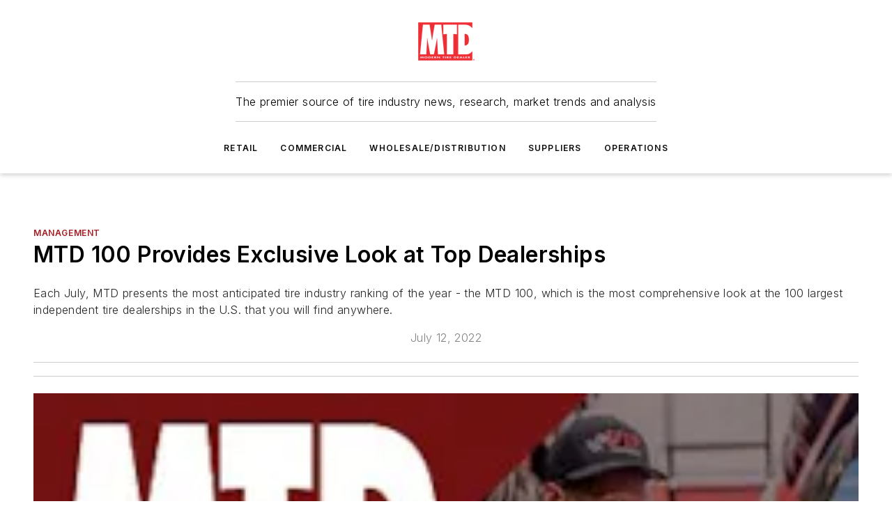

--- FILE ---
content_type: text/html;charset=utf-8
request_url: https://www.moderntiredealer.com/industry-news/management/article/11461764/mtd-100-provides-exclusive-look-at-top-dealerships
body_size: 45818
content:
<!DOCTYPE html><html  lang="en"><head><meta charset="utf-8"><meta name="viewport" content="width=device-width, initial-scale=1, shrink-to-fit=no"><script type="text/javascript" src="/ruxitagentjs_ICA7NVfqrux_10327251022105625.js" data-dtconfig="rid=RID_-1106291291|rpid=362425856|domain=moderntiredealer.com|reportUrl=/rb_bf25051xng|app=ea7c4b59f27d43eb|cuc=ll64881i|owasp=1|mel=100000|expw=1|featureHash=ICA7NVfqrux|dpvc=1|lastModification=1765214479370|tp=500,50,0|rdnt=1|uxrgce=1|srbbv=2|agentUri=/ruxitagentjs_ICA7NVfqrux_10327251022105625.js"></script><script type="importmap">{"imports":{"#entry":"/_nuxt/CxR92tmI.js"}}</script><title>MTD 100 Provides Exclusive Look at Top Dealerships | Modern Tire Dealer</title><link href="https://fonts.gstatic.com" rel="preconnect"><link href="https://cdn.cookielaw.org" rel="preconnect"><link href="https://scorpia.graphql.aspire-ebm.com" rel="preconnect"><style type="text/css">
            :root {
              --spacing-unit: 6px;
--spacing: 48px;
--color-line: #CDCDCD;
--color-primary-main: #a61e24;
--color-primary-container: #d8d8d8;
--color-on-primary-container: #82181c;
--color-secondary-main: #404040;
--color-secondary-container: #f5f5f5;
--color-on-secondary-container: #1a1a1a;
--color-black: #0d0d0d;
--color-white: #ffffff;
--color-grey: #b2c3ce;
--color-light-grey: #e0e0e0;
--primary-font-family: Inter;
--site-max-width: 1300px;
            }
          </style><style>@media (max-width:760px){.mobile-hidden{display:none!important}}.admin-layout a{color:#3867a6}.admin-layout .vs__dropdown-toggle{background:#fff;border:1px solid #9da4b0}.ebm-layout{overflow-anchor:none;width:100%}</style><style>@media (max-width:760px){.mobile-hidden[data-v-45fa8452]{display:none!important}}.admin-layout a[data-v-45fa8452]{color:#3867a6}.admin-layout .vs__dropdown-toggle[data-v-45fa8452]{background:#fff;border:1px solid #9da4b0}.ebm-page[data-v-45fa8452]{display:flex;flex-direction:column;font-family:Arial}.ebm-page .hasToolbar[data-v-45fa8452]{max-width:calc(100% - 49px)}.ebm-page__layout[data-v-45fa8452]{z-index:2}.ebm-page__layout[data-v-45fa8452],.ebm-page__page[data-v-45fa8452]{flex:1;pointer-events:none;position:relative}.ebm-page__page[data-v-45fa8452]{display:flex;flex-direction:column;z-index:1}.ebm-page__main[data-v-45fa8452]{flex:1;margin:auto;width:100%}.ebm-page__content[data-v-45fa8452]{padding:0;pointer-events:all}@media (min-width:600px){.ebm-page__content[data-v-45fa8452]{padding:"0 10px"}}.ebm-page__reskin-background[data-v-45fa8452]{background-position:top;background-repeat:no-repeat;background-size:cover;height:100%;left:0;overflow:hidden;position:fixed;top:0;width:100%;z-index:0}.ebm-page__reskin-ad[data-v-45fa8452]{padding:1.5rem 0;position:relative;text-align:center;z-index:1}.ebm-page__siteskin-ad[data-v-45fa8452]{margin-top:24px;pointer-events:all;position:fixed;transition:all 125ms;z-index:100}.ebm-page__siteskin-ad__left[data-v-45fa8452]{right:50%}@media (max-width:1636px){.ebm-page__siteskin-ad__left[data-v-45fa8452]{display:none}}.ebm-page__siteskin-ad__right[data-v-45fa8452]{left:50%}@media (max-width:1636px){.ebm-page__siteskin-ad__right[data-v-45fa8452]{display:none}}.ebm-page .ebm-page__primary[data-v-45fa8452]{margin-top:0}.ebm-page .page-content-wrapper[data-v-45fa8452]{margin:auto;width:100%}.ebm-page .load-more[data-v-45fa8452]{padding:10px 0;pointer-events:all;text-align:center;width:100%}.ebm-page .load-more[data-v-45fa8452]>*{margin:auto;padding:0 5px}.ebm-page .load-more .label[data-v-45fa8452]{display:flex;flex-direction:row}.ebm-page .load-more .label[data-v-45fa8452]>*{margin:0 5px}.ebm-page .footer[data-v-45fa8452]{position:relative}.ebm-page .ebm-page__primary[data-v-45fa8452]{margin-top:calc(var(--spacing)/2)}.ebm-page .ebm-page__content[data-v-45fa8452]{display:flex;flex-direction:column;gap:var(--spacing);margin:0!important}.ebm-page .ebm-page__content[data-v-45fa8452]>*{position:relative}.ebm-page .ebm-page__content[data-v-45fa8452]>:after{background-color:var(--color-line);bottom:auto;bottom:calc(var(--spacing)*-.5*1);content:"";height:1px;left:0;position:absolute;right:0}.ebm-page .ebm-page__content[data-v-45fa8452]>:last-child:after{display:none}.ebm-page .page-content-wrapper[data-v-45fa8452]{display:flex;flex-direction:column;gap:var(--spacing);max-width:var(--site-max-width);padding:0 calc(var(--spacing)/2)}@media (min-width:800px){.ebm-page .page-content-wrapper[data-v-45fa8452]{padding:0 var(--spacing)}}.ebm-page .page-content-wrapper[data-v-45fa8452]>*{position:relative}.ebm-page .page-content-wrapper[data-v-45fa8452]>:after{background-color:var(--color-line);bottom:auto;bottom:calc(var(--spacing)*-.5*1);content:"";height:1px;left:0;position:absolute;right:0}.ebm-page .page-content-wrapper[data-v-45fa8452]>:last-child:after{display:none}.ebm-page .load-more[data-v-45fa8452]{padding:0}.ebm-page .secondary-pages .page-content-wrapper[data-v-45fa8452],.ebm-page.full-width .page-content-wrapper[data-v-45fa8452]{max-width:100%!important;padding:0!important}.ebm-page .secondary-pages .ebm-page__primary[data-v-45fa8452],.ebm-page.full-width .ebm-page__primary[data-v-45fa8452]{margin-top:0!important}@media print{.ebm-page__page[data-v-45fa8452]{display:block}}</style><style>@media (max-width:760px){.mobile-hidden[data-v-06639cce]{display:none!important}}.admin-layout a[data-v-06639cce]{color:#3867a6}.admin-layout .vs__dropdown-toggle[data-v-06639cce]{background:#fff;border:1px solid #9da4b0}#header-leaderboard-ad[data-v-06639cce]{align-items:center;display:flex;justify-content:center;padding:1rem}</style><style>html{scroll-padding-top:calc(var(--header-height) + 16px)}</style><style>@media (max-width:760px){.mobile-hidden[data-v-b96d99b2]{display:none!important}}.admin-layout a[data-v-b96d99b2]{color:#3867a6}.admin-layout .vs__dropdown-toggle[data-v-b96d99b2]{background:#fff;border:1px solid #9da4b0}header[data-v-b96d99b2]{bottom:0;margin:auto;position:sticky;top:0;transition:top .5s cubic-bezier(.645,.045,.355,1);z-index:50}header .reskin-ad[data-v-b96d99b2]{padding:1.5rem 0;text-align:center}.navbar[data-v-b96d99b2]{background-color:#fff;box-shadow:0 3px 6px #00000029;left:0;opacity:1;padding-bottom:2rem;padding-top:2rem;right:0}.navbar .content[data-v-b96d99b2]{margin:auto;max-width:var(--site-max-width);padding:0 calc(var(--spacing)/2)}@media (min-width:800px){.navbar .content[data-v-b96d99b2]{padding:0 var(--spacing)}}.top-navbar[data-v-b96d99b2]{align-items:center;display:flex;justify-content:space-between}@media (max-width:900px){.logo[data-v-b96d99b2]{flex-grow:1}.logo img[data-v-b96d99b2]{max-width:180px}}@media (max-width:450px){.logo img[data-v-b96d99b2]{max-width:140px}}@media (max-width:370px){.logo img[data-v-b96d99b2]{max-width:120px}}@media (max-width:350px){.logo img[data-v-b96d99b2]{max-width:100px}}.bottom-navbar[data-v-b96d99b2]{max-height:100px;overflow:visible;transition:all .15s cubic-bezier(.86,0,.07,1)}.bottom-navbar.hidden[data-v-b96d99b2]{max-height:0;overflow:hidden;transform:scale(0)}.actions[data-v-b96d99b2]{align-items:center;-moz-column-gap:.5rem;column-gap:.5rem;display:flex;flex-basis:0;flex-grow:1}@media (max-width:900px){.actions[data-v-b96d99b2]{flex-basis:auto;flex-grow:0}}.actions.left[data-v-b96d99b2]{justify-content:left}.actions.right[data-v-b96d99b2]{-moz-column-gap:0;column-gap:0;justify-content:right}.actions .login-container[data-v-b96d99b2]{display:flex;gap:16px}@media (max-width:900px){.actions .login-container[data-v-b96d99b2]{gap:8px}}@media (max-width:450px){.actions .login-container[data-v-b96d99b2]{gap:4px}}@media (max-width:900px){.search-icon[data-v-b96d99b2]{display:none}}.cta[data-v-b96d99b2]{border-bottom:1px solid var(--color-line);border-top:1px solid var(--color-line);margin:1.5rem auto auto;width:-moz-fit-content;width:fit-content}@media (max-width:900px){.cta[data-v-b96d99b2]{display:none}}.sub-menu[data-v-b96d99b2]{align-items:center;display:flex;justify-content:center;list-style:none;margin-top:1.5rem;padding:0;white-space:nowrap}@media (max-width:1000px){.sub-menu[data-v-b96d99b2]{display:none}}.sub-menu-item[data-v-b96d99b2]{margin-left:1rem;margin-right:1rem}.menu-item[data-v-b96d99b2],.sub-menu-link[data-v-b96d99b2]{color:var(--color-black);font-size:.75rem;font-weight:600;letter-spacing:.1em;text-transform:uppercase}.popover-menu[data-v-b96d99b2]{align-items:flex-start;background-color:#fff;box-shadow:0 3px 6px #00000029;display:flex;flex-direction:column;justify-content:left;padding:1.5rem;text-align:left;width:200px}.popover-menu .menu-item[data-v-b96d99b2]{align-items:center;display:flex;margin-bottom:1rem}.popover-menu .menu-item .icon[data-v-b96d99b2]{margin-right:1rem}</style><style>@media (max-width:760px){.mobile-hidden{display:none!important}}.admin-layout a{color:#3867a6}.admin-layout .vs__dropdown-toggle{background:#fff;border:1px solid #9da4b0}.ebm-icon{cursor:pointer}.ebm-icon .tooltip-wrapper{display:block}.ebm-icon.disabled{cursor:not-allowed}.ebm-icon.arrowUp{margin-top:3px}.ebm-icon.arrowDown{margin-top:-5px;transform:rotate(180deg)}.ebm-icon.loading{animation-duration:2s;animation-iteration-count:infinite;animation-name:spin;animation-timing-function:linear}.ebm-icon.label{align-items:center;display:flex;flex-direction:column;font-size:.8em;justify-content:center;padding:0 5px}@keyframes spin{0%{transform:rotate(0)}to{transform:rotate(1turn)}}.ebm-icon .icon,.ebm-icon svg{display:block}</style><style>@media (max-width:760px){.mobile-hidden{display:none!important}}.admin-layout a{color:#3867a6}.admin-layout .vs__dropdown-toggle{background:#fff;border:1px solid #9da4b0}.ebm-mega-menu{background-color:var(--color-black);color:#fff;container-type:inline-size;display:none;height:100%;left:0;opacity:0;overflow:auto;position:fixed;text-align:center;top:0;transition-behavior:allow-discrete;transition-duration:.3s;transition-property:overlay display opacity;width:100%}.ebm-mega-menu.cms-user-logged-in{left:49px;width:calc(100% - 49px)}.ebm-mega-menu.open{display:block;opacity:1}@starting-style{.ebm-mega-menu.open{opacity:0}}@container (max-width: 750px){.ebm-mega-menu .mega-menu-header{display:flex}}.ebm-mega-menu .mega-menu-header .icon{margin-left:30px;margin-top:40px;width:24px}.ebm-mega-menu .mega-menu-header .logo{height:35px;max-width:100%}@container (min-width: 750px){.ebm-mega-menu .mega-menu-header .logo{height:50px;margin-bottom:30px}}@container (max-width: 750px){.ebm-mega-menu .mega-menu-header .logo{margin-top:20px}.ebm-mega-menu .mega-menu-header .logo img{height:auto;margin-left:5px;max-width:140px}}.ebm-mega-menu .mega-menu-container{margin:auto}@container (min-width: 750px){.ebm-mega-menu .mega-menu-container{max-width:850px;width:100%}}.ebm-mega-menu .mega-menu-container .search-field{padding-bottom:50px}@container (max-width: 900px){.ebm-mega-menu .mega-menu-container .search-field{margin-left:calc(var(--spacing)/2);margin-right:calc(var(--spacing)/2)}}.ebm-mega-menu .mega-menu-container .nav-links{display:grid;gap:calc(var(--spacing)/2);grid-template-columns:1fr;position:relative}.ebm-mega-menu .mega-menu-container .nav-links:after{background-color:var(--color-line);bottom:auto;bottom:calc(var(--spacing)*-.5*1);content:"";height:1px;left:0;position:absolute;right:0}.ebm-mega-menu .mega-menu-container .nav-links:last-child:after{display:none}@container (max-width: 900px){.ebm-mega-menu .mega-menu-container .nav-links{margin-left:calc(var(--spacing)/2);margin-right:calc(var(--spacing)/2)}}@container (min-width: 750px){.ebm-mega-menu .mega-menu-container .nav-links{gap:calc(var(--spacing)*2);grid-template-columns:1fr 1fr 1fr;padding-bottom:var(--spacing)}}.ebm-mega-menu .mega-menu-container .nav-links .section{display:flex;flex-direction:column;font-weight:400;list-style:none;text-align:center}@container (max-width: 750px){.ebm-mega-menu .mega-menu-container .nav-links .section{gap:5px;padding-top:30px;position:relative}.ebm-mega-menu .mega-menu-container .nav-links .section:after{background-color:var(--color-line);bottom:auto;bottom:calc(var(--spacing)*-.5*1);content:"";height:1px;left:0;position:absolute;right:0}.ebm-mega-menu .mega-menu-container .nav-links .section:last-child:after{display:none}.ebm-mega-menu .mega-menu-container .nav-links .section:first-child{padding-top:15px}}@container (min-width: 750px){.ebm-mega-menu .mega-menu-container .nav-links .section{border-bottom:none;font-size:1.25rem;gap:16px;position:relative;text-align:left}.ebm-mega-menu .mega-menu-container .nav-links .section:after{background-color:var(--color-line);bottom:0;content:"";height:100%;left:auto;position:absolute;right:calc(var(--spacing)*-.5*2);top:0;width:1px}.ebm-mega-menu .mega-menu-container .nav-links .section:last-child:after{display:none}}.ebm-mega-menu .mega-menu-container .nav-links .section a{color:#fff}.ebm-mega-menu .mega-menu-container .nav-links .section .title{font-size:.75rem;font-weight:400;text-transform:uppercase}.ebm-mega-menu .mega-menu-container .affiliate-links{display:flex;justify-content:center;margin-top:var(--spacing);padding:calc(var(--spacing)*.5);position:relative}.ebm-mega-menu .mega-menu-container .affiliate-links:after{background-color:var(--color-line);bottom:auto;bottom:calc(var(--spacing)*-.5*1);content:"";height:1px;left:0;position:absolute;right:0}.ebm-mega-menu .mega-menu-container .affiliate-links:last-child:after{display:none}.ebm-mega-menu .mega-menu-container .affiliate-links .ebm-affiliated-brands-direction{flex-direction:column;gap:calc(var(--spacing)*.5)}.ebm-mega-menu .mega-menu-container .social-links{align-items:center;display:flex;flex-direction:column;font-size:.75rem;justify-content:center;margin-top:var(--spacing);padding:calc(var(--spacing)*.5);text-transform:uppercase}.ebm-mega-menu .mega-menu-container .social-links .socials{gap:16px;margin:16px 16px 24px}</style><style>@media (max-width:760px){.mobile-hidden{display:none!important}}.admin-layout a{color:#3867a6}.admin-layout .vs__dropdown-toggle{background:#fff;border:1px solid #9da4b0}.ebm-search-field{container-type:inline-size;position:relative}.ebm-search-field .input{padding:10px 0;position:relative;width:100%}.ebm-search-field .input .icon{bottom:0;height:24px;margin:auto;position:absolute;right:.5rem;top:0}.ebm-search-field .input .clear-icon{bottom:0;height:24px;margin:auto;position:absolute;right:2.5rem;top:0}.ebm-search-field .input input{background-color:var(--c4e26338);border:1px solid var(--7798abdd);border-radius:5px;color:var(--0c12ecfc);font-size:1em;padding:1rem 8px 1rem 20px;width:100%}.ebm-search-field .sponsor-container{align-items:center;display:flex;font-size:.5rem;gap:5px;height:24px;margin:auto;position:absolute;right:10%;top:20%}@container (max-width: 750px){.ebm-search-field .sponsor-container{justify-content:flex-end;padding:10px 15px 0 0;position:static}}.ebm-search-field input[type=search]::-webkit-search-cancel-button,.ebm-search-field input[type=search]::-webkit-search-decoration{-webkit-appearance:none;appearance:none}</style><style>@media (max-width:760px){.mobile-hidden[data-v-8e92f456]{display:none!important}}.admin-layout a[data-v-8e92f456]{color:#3867a6}.admin-layout .vs__dropdown-toggle[data-v-8e92f456]{background:#fff;border:1px solid #9da4b0}.ebm-socials[data-v-8e92f456]{display:flex;flex-wrap:wrap}.ebm-socials__icon[data-v-8e92f456]{cursor:pointer;margin-right:7px;text-decoration:none}.ebm-socials .text[data-v-8e92f456]{height:0;overflow:hidden;text-indent:-9999px}</style><style>@media (max-width:760px){.mobile-hidden{display:none!important}}.admin-layout a{color:#3867a6}.admin-layout .vs__dropdown-toggle{background:#fff;border:1px solid #9da4b0}.ebm-ad-target__outer{display:flex;height:auto;justify-content:center;max-width:100%;width:100%}.ebm-ad-target__inner{align-items:center;display:flex}.ebm-ad-target img{max-width:100%}.ebm-ad-target iframe{box-shadow:0 .125rem .25rem #00000013}</style><style>@media (max-width:760px){.mobile-hidden[data-v-4c12f864]{display:none!important}}.admin-layout a[data-v-4c12f864]{color:#3867a6}.admin-layout .vs__dropdown-toggle[data-v-4c12f864]{background:#fff;border:1px solid #9da4b0}#sticky-bottom-ad[data-v-4c12f864]{align-items:center;background:#000000bf;display:flex;justify-content:center;left:0;padding:8px;position:fixed;right:0;z-index:999}#sticky-bottom-ad .close-button[data-v-4c12f864]{background:none;border:0;color:#fff;cursor:pointer;font-weight:900;margin:8px;position:absolute;right:0;top:0}.slide-up-enter[data-v-4c12f864],.slide-up-leave-to[data-v-4c12f864]{opacity:0;transform:translateY(200px)}.slide-up-enter-active[data-v-4c12f864]{transition:all .25s ease-out}.slide-up-leave-active[data-v-4c12f864]{transition:all .25s ease-in}</style><style>@media (max-width:760px){.mobile-hidden[data-v-0622f0e1]{display:none!important}}.admin-layout a[data-v-0622f0e1]{color:#3867a6}.admin-layout .vs__dropdown-toggle[data-v-0622f0e1]{background:#fff;border:1px solid #9da4b0}.grid[data-v-0622f0e1]{container-type:inline-size;margin:auto}.grid .grid-row[data-v-0622f0e1]{position:relative}.grid .grid-row[data-v-0622f0e1]:after{background-color:var(--color-line);bottom:auto;bottom:calc(var(--spacing)*-.5*1);content:"";height:1px;left:0;position:absolute;right:0}.grid .grid-row.hide-bottom-border[data-v-0622f0e1]:after,.grid .grid-row[data-v-0622f0e1]:last-child:after{display:none}@container (width >= 750px){.grid .grid-row.mobile-only[data-v-0622f0e1]{display:none}}@container (width < 750px){.grid .grid-row.exclude-mobile[data-v-0622f0e1]{display:none}}</style><style>@media (max-width:760px){.mobile-hidden[data-v-840eddae]{display:none!important}}.admin-layout a[data-v-840eddae]{color:#3867a6}.admin-layout .vs__dropdown-toggle[data-v-840eddae]{background:#fff;border:1px solid #9da4b0}.web-row[data-v-840eddae]{container-type:inline-size}.web-row .row[data-v-840eddae]{--col-size:calc(50% - var(--spacing)*1/2);display:grid;padding-bottom:0ver;padding-top:0;width:100%}@media (min-width:750px){.web-row .row[data-v-840eddae]{padding-left:0;padding-right:0}}@media (min-width:500px){.web-row .row.restricted[data-v-840eddae]{margin:auto;max-width:66%}}.web-row .row .column-wrapper[data-v-840eddae]{display:flex;order:0;width:100%}.web-row .row.largest_first.layout1_2 .column-wrapper[data-v-840eddae]:nth-child(2),.web-row .row.largest_first.layout1_2_1 .column-wrapper[data-v-840eddae]:nth-child(2),.web-row .row.largest_first.layout1_3 .column-wrapper[data-v-840eddae]:nth-child(2){order:-1}@container (min-width: 750px){.web-row .row.layout1_1[data-v-840eddae]{display:grid;grid-template-columns:minmax(0,1fr) minmax(0,1fr)}.web-row .row.layout1_1 .column-wrapper[data-v-840eddae]{position:relative}.web-row .row.layout1_1 .column-wrapper[data-v-840eddae]:after{background-color:var(--color-line);bottom:0;content:"";height:100%;left:auto;position:absolute;right:calc(var(--spacing)*-.5*1);top:0;width:1px}.web-row .row.layout1_1 .column-wrapper[data-v-840eddae]:last-child:after{display:none}.web-row .row.layout1_2[data-v-840eddae]{display:grid;grid-template-columns:minmax(0,var(--col-size)) minmax(0,var(--col-size))}.web-row .row.layout1_2 .column-wrapper[data-v-840eddae]{position:relative}.web-row .row.layout1_2 .column-wrapper[data-v-840eddae]:after{background-color:var(--color-line);bottom:0;content:"";height:100%;left:auto;position:absolute;right:calc(var(--spacing)*-.5*1);top:0;width:1px}.web-row .row.layout1_2 .column-wrapper[data-v-840eddae]:last-child:after{display:none}.web-row .row.layout1_2 .column-wrapper[data-v-840eddae]:nth-child(2){order:0!important}}@container (min-width: 1050px){.web-row .row.layout1_2[data-v-840eddae]{--col-size:calc(33.33333% - var(--spacing)*2/3);grid-template-columns:var(--col-size) calc(var(--col-size)*2 + var(--spacing))}}@container (min-width: 750px){.web-row .row.layout2_1[data-v-840eddae]{display:grid;grid-template-columns:minmax(0,var(--col-size)) minmax(0,var(--col-size))}.web-row .row.layout2_1 .column-wrapper[data-v-840eddae]{position:relative}.web-row .row.layout2_1 .column-wrapper[data-v-840eddae]:after{background-color:var(--color-line);bottom:0;content:"";height:100%;left:auto;position:absolute;right:calc(var(--spacing)*-.5*1);top:0;width:1px}.web-row .row.layout2_1 .column-wrapper[data-v-840eddae]:last-child:after{display:none}}@container (min-width: 1050px){.web-row .row.layout2_1[data-v-840eddae]{--col-size:calc(33.33333% - var(--spacing)*2/3);grid-template-columns:calc(var(--col-size)*2 + var(--spacing)) var(--col-size)}}@container (min-width: 1100px){.web-row .row.layout1_1_1[data-v-840eddae]{--col-size:calc(33.33333% - var(--spacing)*2/3);display:grid;grid-template-columns:minmax(0,var(--col-size)) minmax(0,var(--col-size)) minmax(0,var(--col-size))}.web-row .row.layout1_1_1 .column-wrapper[data-v-840eddae]{position:relative}.web-row .row.layout1_1_1 .column-wrapper[data-v-840eddae]:after{background-color:var(--color-line);bottom:0;content:"";height:100%;left:auto;position:absolute;right:calc(var(--spacing)*-.5*1);top:0;width:1px}.web-row .row.layout1_1_1 .column-wrapper[data-v-840eddae]:last-child:after{display:none}}</style><style>@media (max-width:760px){.mobile-hidden{display:none!important}}.admin-layout a{color:#3867a6}.admin-layout .vs__dropdown-toggle{background:#fff;border:1px solid #9da4b0}.web-grid-title{align-items:center;container-type:inline-size;font-family:var(--primary-font-family);margin-bottom:calc(var(--spacing)/2);max-width:100%;width:100%}.web-grid-title .title{display:flex;flex:1 0 auto;font-size:1.9rem;font-weight:600;gap:var(--spacing-unit);letter-spacing:-.01em;line-height:40px;max-width:100%;overflow:hidden;text-overflow:ellipsis}.web-grid-title .title .grid-title-image-icon{height:23px;margin-top:8px}.web-grid-title.has-link .title{max-width:calc(100% - 100px)}.web-grid-title .divider{background-color:var(--color-line);height:1px;width:100%}.web-grid-title .view-more{color:var(--color-primary-main);cursor:primary;flex:0 1 auto;font-size:.75rem;font-weight:600;letter-spacing:.05em;line-height:18px;text-transform:uppercase;white-space:nowrap}@container (max-width: 500px){.web-grid-title .view-more{display:none}}.web-grid-title.primary{display:flex;gap:5px}.web-grid-title.primary .topbar,.web-grid-title.secondary .divider,.web-grid-title.secondary .view-more{display:none}.web-grid-title.secondary .topbar{background-color:var(--color-primary-main);height:8px;margin-bottom:calc(var(--spacing)/3);width:80px}</style><style>@media (max-width:760px){.mobile-hidden[data-v-2e2a3563]{display:none!important}}.admin-layout a[data-v-2e2a3563]{color:#3867a6}.admin-layout .vs__dropdown-toggle[data-v-2e2a3563]{background:#fff;border:1px solid #9da4b0}.column[data-v-2e2a3563]{align-items:stretch;display:flex;flex-wrap:wrap;height:100%;position:relative}.column[data-v-2e2a3563],.column .standard-blocks[data-v-2e2a3563],.column .sticky-blocks[data-v-2e2a3563]{width:100%}.column.block-align-center[data-v-2e2a3563]{align-items:center;justify-content:center}.column.block-align-top[data-v-2e2a3563]{align-items:top;flex-direction:column}.column.block-align-sticky[data-v-2e2a3563]{align-items:start;display:block;justify-content:center}.column.block-align-equalize[data-v-2e2a3563]{align-items:stretch}.column .sticky-blocks.has-standard[data-v-2e2a3563]{margin-top:var(--spacing)}.column .block-wrapper[data-v-2e2a3563]{max-width:100%;position:relative}.column .block-wrapper[data-v-2e2a3563]:after{background-color:var(--color-line);bottom:auto;bottom:calc(var(--spacing)*-.5*1);content:"";height:1px;left:0;position:absolute;right:0}.column .block-wrapper.hide-bottom-border[data-v-2e2a3563]:after,.column .block-wrapper[data-v-2e2a3563]:last-child:after,.column .standard-blocks:not(.has-sticky) .block-wrapper[data-v-2e2a3563]:last-child:after,.column .sticky-blocks .block-wrapper[data-v-2e2a3563]:last-child:after{display:none}@media print{.column[data-v-2e2a3563]{height:auto}}</style><style>@media (max-width:760px){.mobile-hidden[data-v-a4efc542]{display:none!important}}.admin-layout a[data-v-a4efc542]{color:#3867a6}.admin-layout .vs__dropdown-toggle[data-v-a4efc542]{background:#fff;border:1px solid #9da4b0}.block[data-v-a4efc542]{display:flex;flex-direction:column;overflow:visible;width:100%}.block .block-title[data-v-a4efc542]{margin-bottom:calc(var(--spacing)/2)}.block .above-cta[data-v-a4efc542]{height:100%}.block .title[data-v-a4efc542]{font-size:1rem;line-height:1rem;text-transform:uppercase}.block .title a[data-v-a4efc542]{color:inherit;text-decoration:none}.block .title a[data-v-a4efc542]:hover{text-decoration:underline}.block .title template[data-v-a4efc542]{display:inline-block}.block .content[data-v-a4efc542]{display:flex;width:100%}.block .cta[data-v-a4efc542]{align-items:center;display:flex;flex-direction:column;font-size:1rem;gap:calc(var(--spacing)/2);justify-content:space-between}@container (width > 500px){.block .cta[data-v-a4efc542]{flex-direction:row}}</style><style>@media (max-width:760px){.mobile-hidden[data-v-3dec0756]{display:none!important}}.admin-layout a[data-v-3dec0756]{color:#3867a6}.admin-layout .vs__dropdown-toggle[data-v-3dec0756]{background:#fff;border:1px solid #9da4b0}.ebm-button-wrapper[data-v-3dec0756]{display:inline-block}.ebm-button-wrapper .ebm-button[data-v-3dec0756]{border:1px solid;border-radius:.1rem;cursor:pointer;display:block;font-weight:600;outline:none;text-transform:uppercase;width:100%}.ebm-button-wrapper .ebm-button .content[data-v-3dec0756]{align-items:center;display:flex;gap:var(--spacing-unit);justify-content:center}.ebm-button-wrapper .ebm-button .content.icon-right[data-v-3dec0756]{flex-direction:row-reverse}.ebm-button-wrapper .ebm-button[data-v-3dec0756]:focus,.ebm-button-wrapper .ebm-button[data-v-3dec0756]:hover{box-shadow:0 0 .1rem #3e5d8580;filter:contrast(125%)}.ebm-button-wrapper .ebm-button[data-v-3dec0756]:active{box-shadow:0 0 .3rem #1c417280}.ebm-button-wrapper .ebm-button[data-v-3dec0756]:active:after{height:200px;width:200px}.ebm-button-wrapper .ebm-button--small[data-v-3dec0756]{font-size:.75rem;padding:.2rem .4rem}.ebm-button-wrapper .ebm-button--medium[data-v-3dec0756]{font-size:.75rem;padding:.3rem .6rem}.ebm-button-wrapper .ebm-button--large[data-v-3dec0756]{font-size:.75rem;line-height:1.25rem;padding:.5rem 1rem}@media (max-width:450px){.ebm-button-wrapper .ebm-button--large[data-v-3dec0756]{padding:.5rem}}.ebm-button-wrapper .ebm-button--fullWidth[data-v-3dec0756]{font-size:1.15rem;margin:0 auto;padding:.5rem 1rem;width:100%}.ebm-button-wrapper.primary .ebm-button[data-v-3dec0756],.ebm-button-wrapper.solid .ebm-button[data-v-3dec0756]{background-color:var(--button-accent-color);border-color:var(--button-accent-color);color:var(--button-text-color)}.ebm-button-wrapper.primary .ebm-button[data-v-3dec0756]:hover,.ebm-button-wrapper.solid .ebm-button[data-v-3dec0756]:hover{text-decoration:underline}.ebm-button-wrapper.hollow .ebm-button[data-v-3dec0756]{background-color:transparent;background-color:#fff;border:1px solid var(--button-accent-color);color:var(--button-accent-color)}.ebm-button-wrapper.hollow .ebm-button[data-v-3dec0756]:hover{text-decoration:underline}.ebm-button-wrapper.borderless .ebm-button[data-v-3dec0756]{background-color:transparent;border-color:transparent;color:var(--button-accent-color)}.ebm-button-wrapper.borderless .ebm-button[data-v-3dec0756]:hover{background-color:var(--button-accent-color);color:#fff;text-decoration:underline}.ebm-button-wrapper .ebm-button[data-v-3dec0756]{transition:all .15s ease-in-out}</style><style>@media (max-width:760px){.mobile-hidden{display:none!important}}.admin-layout a{color:#3867a6}.admin-layout .vs__dropdown-toggle{background:#fff;border:1px solid #9da4b0}.web-footer-new{display:flex;font-size:1rem;font-weight:400;justify-content:center;padding-bottom:calc(var(--spacing)/2);pointer-events:all;width:100%}.web-footer-new a{color:var(--link-color)}.web-footer-new .container{display:flex;justify-content:center;width:100%}.web-footer-new .container .container-wrapper{display:flex;flex-direction:column;gap:var(--spacing);width:100%}@media (min-width:800px){.web-footer-new .container{flex-direction:row}}.web-footer-new .container .row{position:relative;width:100%}.web-footer-new .container .row:after{background-color:var(--color-line);bottom:auto;bottom:calc(var(--spacing)*-.5*1);content:"";height:1px;left:0;position:absolute;right:0}.web-footer-new .container .row:last-child:after{display:none}.web-footer-new .container .row.full-width{justify-items:center}.web-footer-new .container .column-wrapper{display:grid;gap:var(--spacing);grid-template-columns:1fr}.web-footer-new .container .column-wrapper.full-width{max-width:var(--site-max-width)!important;padding:0 calc(var(--spacing)*1.5);width:100%}.web-footer-new .container .column-wrapper .col{align-items:center;display:flex;flex-direction:column;gap:calc(var(--spacing)/4);justify-content:center;margin:0 auto;max-width:80%;position:relative;text-align:center}.web-footer-new .container .column-wrapper .col:after{background-color:var(--color-line);bottom:auto;bottom:calc(var(--spacing)*-.5*1);content:"";height:1px;left:0;position:absolute;right:0}.web-footer-new .container .column-wrapper .col:last-child:after{display:none}.web-footer-new .container .column-wrapper .col.valign-middle{align-self:center}@media (min-width:800px){.web-footer-new .container .column-wrapper{align-items:start;gap:var(--spacing)}.web-footer-new .container .column-wrapper.cols1_1_1{grid-template-columns:1fr 1fr 1fr}.web-footer-new .container .column-wrapper.cols1_1{grid-template-columns:1fr 1fr}.web-footer-new .container .column-wrapper .col{align-items:start;max-width:100%;position:relative;text-align:left}.web-footer-new .container .column-wrapper .col:after{background-color:var(--color-line);bottom:0;content:"";height:100%;left:auto;position:absolute;right:calc(var(--spacing)*-.5*1);top:0;width:1px}.web-footer-new .container .column-wrapper .col:last-child:after{display:none}}.web-footer-new .corporatelogo{align-self:center;filter:brightness(0);height:auto;margin-right:var(--spacing-unit);width:100px}.web-footer-new .menu-copyright{align-items:center;display:flex;flex-direction:column;gap:calc(var(--spacing)/2)}.web-footer-new .menu-copyright.full-width{max-width:var(--site-max-width);padding:0 calc(var(--spacing)*1.5);width:100%}.web-footer-new .menu-copyright .links{display:flex;font-size:.75rem;gap:calc(var(--spacing)/4);list-style:none;margin:0;padding:0}.web-footer-new .menu-copyright .copyright{display:flex;flex-direction:row;flex-wrap:wrap;font-size:.8em;justify-content:center}@media (min-width:800px){.web-footer-new .menu-copyright{flex-direction:row;justify-content:space-between}}.web-footer-new .blocktitle{color:#000;font-size:1.1rem;font-weight:600;width:100%}.web-footer-new .web-affiliated-brands-direction{flex-direction:column}@media (min-width:800px){.web-footer-new .web-affiliated-brands-direction{flex-direction:row}}</style><style>@media (max-width:760px){.mobile-hidden{display:none!important}}.admin-layout a{color:#3867a6}.admin-layout .vs__dropdown-toggle{background:#fff;border:1px solid #9da4b0}.ebm-web-subscribe-wrapper{display:flex;flex-direction:column;height:100%;overflow:auto}.ebm-web-subscribe-content{height:100%;overflow:auto;padding:calc(var(--spacing)*.5) var(--spacing)}@container (max-width: 750px){.ebm-web-subscribe-content{padding-bottom:100%}}.ebm-web-subscribe-content .web-subscribe-header .web-subscribe-title{align-items:center;display:flex;gap:var(--spacing);justify-content:space-between;line-height:normal}.ebm-web-subscribe-content .web-subscribe-header .web-subscribe-title .close-button{align-items:center;cursor:pointer;display:flex;font-size:.75rem;font-weight:600;text-transform:uppercase}.ebm-web-subscribe-content .web-subscribe-header .web-subscribe-subtext{padding-bottom:var(--spacing)}.ebm-web-subscribe-content .web-subscribe-header .newsletter-items{display:grid;gap:10px;grid-template-columns:1fr 1fr}@container (max-width: 750px){.ebm-web-subscribe-content .web-subscribe-header .newsletter-items{grid-template-columns:1fr}}.ebm-web-subscribe-content .web-subscribe-header .newsletter-items .newsletter-item{border:1px solid var(--color-line);display:flex;flex-direction:row;flex-direction:column;gap:1rem;padding:1rem}.ebm-web-subscribe-content .web-subscribe-header .newsletter-items .newsletter-item .newsletter-title{display:flex;font-size:1.25rem;font-weight:600;justify-content:space-between;letter-spacing:-.01em;line-height:25px}.ebm-web-subscribe-content .web-subscribe-header .newsletter-items .newsletter-item .newsletter-description{font-size:1rem;font-weight:400;letter-spacing:.0125em;line-height:24px}.web-subscribe-footer{background-color:#fff;box-shadow:0 4px 16px #00000040;width:100%}.web-subscribe-footer .subscribe-footer-wrapper{padding:var(--spacing)!important}.web-subscribe-footer .subscribe-footer-wrapper .user-info-container{align-items:center;display:flex;justify-content:space-between;padding-bottom:calc(var(--spacing)*.5)}.web-subscribe-footer .subscribe-footer-wrapper .user-info-container .nl-user-info{align-items:center;display:flex;gap:10px}.web-subscribe-footer .subscribe-footer-wrapper .subscribe-login-container .nl-selected{font-size:1.25rem;font-weight:600;margin-bottom:10px}.web-subscribe-footer .subscribe-footer-wrapper .subscribe-login-container .form-fields-setup{display:flex;gap:calc(var(--spacing)*.125);padding-top:calc(var(--spacing)*.5)}@container (max-width: 1050px){.web-subscribe-footer .subscribe-footer-wrapper .subscribe-login-container .form-fields-setup{display:block}}.web-subscribe-footer .subscribe-footer-wrapper .subscribe-login-container .form-fields-setup .web-form-fields{z-index:100}.web-subscribe-footer .subscribe-footer-wrapper .subscribe-login-container .form-fields-setup .web-form-fields .field-label{font-size:.75rem}.web-subscribe-footer .subscribe-footer-wrapper .subscribe-login-container .form-fields-setup .form{display:flex;gap:calc(var(--spacing)*.125)}@container (max-width: 750px){.web-subscribe-footer .subscribe-footer-wrapper .subscribe-login-container .form-fields-setup .form{flex-direction:column;padding-bottom:calc(var(--spacing)*.5)}}.web-subscribe-footer .subscribe-footer-wrapper .subscribe-login-container .form-fields-setup .form .vs__dropdown-menu{max-height:8rem}@container (max-width: 750px){.web-subscribe-footer .subscribe-footer-wrapper .subscribe-login-container .form-fields-setup .form .vs__dropdown-menu{max-height:4rem}}.web-subscribe-footer .subscribe-footer-wrapper .subscribe-login-container .form-fields-setup .subscribe-button{margin-top:calc(var(--spacing)*.5);width:20%}@container (max-width: 1050px){.web-subscribe-footer .subscribe-footer-wrapper .subscribe-login-container .form-fields-setup .subscribe-button{width:100%}}.web-subscribe-footer .subscribe-footer-wrapper .subscribe-login-container .form-fields-setup .subscribe-button .ebm-button{height:3rem}.web-subscribe-footer .subscribe-footer-wrapper .subscribe-login-container .compliance-field{font-size:.75rem;line-height:18px;z-index:-1}.web-subscribe-footer .subscribe-footer-wrapper a{color:#000;text-decoration:underline}.web-subscribe-footer .subscribe-footer-wrapper .subscribe-consent{font-size:.75rem;letter-spacing:.025em;line-height:18px;padding:5px 0}.web-subscribe-footer .subscribe-footer-wrapper .account-check{padding-top:calc(var(--spacing)*.25)}</style><style>@media (max-width:760px){.mobile-hidden{display:none!important}}.admin-layout a{color:#3867a6}.admin-layout .vs__dropdown-toggle{background:#fff;border:1px solid #9da4b0}.ebm-web-pane{container-type:inline-size;height:100%;pointer-events:all;position:fixed;right:0;top:0;width:100%;z-index:100}.ebm-web-pane.hidden{pointer-events:none}.ebm-web-pane.hidden .web-pane-mask{opacity:0}.ebm-web-pane.hidden .contents{max-width:0}.ebm-web-pane .web-pane-mask{background-color:#000;display:table;height:100%;opacity:.8;padding:16px;transition:all .3s ease;width:100%}.ebm-web-pane .contents{background-color:#fff;bottom:0;max-width:1072px;position:absolute;right:0;top:0;transition:all .3s ease;width:100%}.ebm-web-pane .contents.cms-user-logged-in{width:calc(100% - 49px)}.ebm-web-pane .contents .close-icon{cursor:pointer;display:flex;justify-content:flex-end;margin:10px}</style><style>@media (max-width:760px){.mobile-hidden{display:none!important}}.admin-layout a{color:#3867a6}.admin-layout .vs__dropdown-toggle{background:#fff;border:1px solid #9da4b0}.gam-slot-builder{min-width:300px;width:100%}.gam-slot-builder iframe{max-width:100%;overflow:hidden}</style><style>@media (max-width:760px){.mobile-hidden{display:none!important}}.admin-layout a{color:#3867a6}.admin-layout .vs__dropdown-toggle{background:#fff;border:1px solid #9da4b0}.web-content-title-new{display:flex;flex-direction:column;gap:calc(var(--spacing));width:100%}.web-content-title-new>*{position:relative}.web-content-title-new>:after{background-color:var(--color-line);bottom:auto;bottom:calc(var(--spacing)*-.5*1);content:"";height:1px;left:0;position:absolute;right:0}.web-content-title-new>:last-child:after{display:none}.web-content-title-new .above-line{container-type:inline-size;display:flex;flex-direction:column;gap:calc(var(--spacing)/2)}.web-content-title-new .above-line .section-wrapper{display:flex;gap:calc(var(--spacing)/4)}.web-content-title-new .above-line .section-wrapper.center{margin-left:auto;margin-right:auto}.web-content-title-new .above-line .sponsored-label{color:var(--color-primary-main);font-size:.75rem;font-weight:600;letter-spacing:.05rem;text-transform:uppercase}.web-content-title-new .above-line .section{font-size:.75rem;font-weight:600;letter-spacing:.05em;text-transform:uppercase}.web-content-title-new .above-line .event-info{display:flex;flex-direction:column;font-size:.9rem;gap:calc(var(--spacing)/2)}.web-content-title-new .above-line .event-info .column{display:flex;flex-direction:column;font-size:.9rem;gap:calc(var(--spacing)/4);width:100%}.web-content-title-new .above-line .event-info .column .content{display:flex;gap:calc(var(--spacing)/4)}.web-content-title-new .above-line .event-info .column label{flex:0 0 80px;font-weight:600}.web-content-title-new .above-line .event-info>*{position:relative}.web-content-title-new .above-line .event-info>:after{background-color:var(--color-line);bottom:0;content:"";height:100%;left:auto;position:absolute;right:calc(var(--spacing)*-.5*1);top:0;width:1px}.web-content-title-new .above-line .event-info>:last-child:after{display:none}@container (min-width: 600px){.web-content-title-new .above-line .event-info{align-items:center;flex-direction:row;gap:calc(var(--spacing))}.web-content-title-new .above-line .event-info>*{position:relative}.web-content-title-new .above-line .event-info>:after{background-color:var(--color-line);bottom:0;content:"";height:100%;left:auto;position:absolute;right:calc(var(--spacing)*-.5*1);top:0;width:1px}.web-content-title-new .above-line .event-info>:last-child:after{display:none}.web-content-title-new .above-line .event-info .event-location{display:block}}.web-content-title-new .above-line .title-text{font-size:2rem;line-height:1.2}@container (width > 500px){.web-content-title-new .above-line .title-text{font-size:2.75rem}}.web-content-title-new .above-line .author-row{align-items:center;display:flex;flex-direction:column;gap:calc(var(--spacing)/3);justify-content:center}.web-content-title-new .above-line .author-row .all-authors{display:flex;gap:calc(var(--spacing)/3)}.web-content-title-new .above-line .author-row .date-read-time{align-items:center;display:flex;gap:calc(var(--spacing)/3)}.web-content-title-new .above-line .author-row .dot{align-items:center;grid-area:dot}.web-content-title-new .above-line .author-row .dot:after{background-color:#000;content:"";display:block;height:4px;width:4px}.web-content-title-new .above-line .author-row .dot.first{display:none}.web-content-title-new .above-line .author-row .date{grid-area:date}.web-content-title-new .above-line .author-row .read-time{grid-area:read-time}.web-content-title-new .above-line .author-row .date,.web-content-title-new .above-line .author-row .duration,.web-content-title-new .above-line .author-row .read-time{color:#000;opacity:.5}@container (width > 500px){.web-content-title-new .above-line .author-row{flex-direction:row}.web-content-title-new .above-line .author-row .dot.first{display:block}}@container (width > 700px){.web-content-title-new .above-line .author-row{justify-content:flex-start}}.web-content-title-new .above-line .teaser-text{color:#222;font-size:16px;padding-top:8px}@container (width > 500px){.web-content-title-new .above-line .teaser-text{font-size:17px}}@container (width > 700px){.web-content-title-new .above-line .teaser-text{font-size:18px}}@container (width > 1000px){.web-content-title-new .above-line .teaser-text{font-size:19px}}.web-content-title-new .above-line .podcast-series{align-items:center;color:var(--color-primary-main);display:flex;font-size:.85rem;font-weight:500;gap:6px;text-transform:uppercase}.web-content-title-new .below-line{align-items:center;display:flex;justify-content:space-between;width:100%}.web-content-title-new .below-line .print-favorite{display:flex;gap:calc(var(--spacing)/3);justify-content:flex-end}.web-content-title-new .image-wrapper{flex:1 0 auto;width:100%}.web-content-title-new .comment-count{align-items:center;cursor:pointer;display:flex;padding-left:8px}.web-content-title-new .comment-count .viafoura{align-items:center;background-color:transparent!important;display:flex;font-size:16px;font-weight:inherit;padding-left:4px}.web-content-title-new .event-location p{margin:0}.web-content-title-new .highlights h2{margin-bottom:24px}.web-content-title-new .highlights .text{font-size:18px}.web-content-title-new .highlights .text li{margin-bottom:16px}.web-content-title-new .highlights .text li:last-child{margin-bottom:0}.web-content-title-new .author-contributor,.web-content-title-new .company-link{color:#000;display:flex;flex-wrap:wrap}.web-content-title-new .author-contributor a,.web-content-title-new .company-link a{color:inherit!important;font-size:1rem;text-decoration:underline}.web-content-title-new .author-contributor .author{display:flex}.web-content-title-new.center{text-align:center}.web-content-title-new.center .breadcrumb{display:flex;justify-content:center}.web-content-title-new.center .author-row{justify-content:center}</style><style>@media (max-width:760px){.mobile-hidden[data-v-e69042fe]{display:none!important}}.admin-layout a[data-v-e69042fe]{color:#3867a6}.admin-layout .vs__dropdown-toggle[data-v-e69042fe]{background:#fff;border:1px solid #9da4b0}.ebm-share-list[data-v-e69042fe]{display:flex;gap:calc(var(--spacing)/3);list-style:none;overflow:hidden;padding:0;transition:.3s;width:100%}.ebm-share-list li[data-v-e69042fe]{margin:0;padding:0}.ebm-share-item[data-v-e69042fe]{border-radius:4px;cursor:pointer;margin:2px}</style><style>@media (max-width:760px){.mobile-hidden{display:none!important}}.admin-layout a{color:#3867a6}.admin-layout .vs__dropdown-toggle{background:#fff;border:1px solid #9da4b0}.ebm-content-teaser-image .view-gallery-btn{margin-top:8px}.ebm-content-teaser-image__link{cursor:pointer}.ebm-content-teaser-image__small{cursor:zoom-in}.ebm-content-teaser-image__large{align-items:center;background-color:#000c;cursor:zoom-out;display:flex;height:100%;left:0;padding:0 50px;position:fixed;top:0;transition:.3s;width:100%;z-index:50001}.ebm-content-teaser-image__large .large-image-wrapper{display:grid;height:90%;max-height:90vh}.ebm-content-teaser-image__large .large-image-wrapper>div{background-color:#fff;margin:auto;max-height:calc(90vh - 45px);max-width:100%;position:relative;text-align:center}.ebm-content-teaser-image__large .large-image-wrapper>div img{border:5px solid #fff;border-bottom:none;margin:auto auto -5px;max-height:calc(90vh - 45px);max-width:100%}.ebm-content-teaser-image__large .large-image-wrapper>div .caption{background-color:#fff;border:5px solid #fff;font-size:.85em;max-width:100%;padding:5px;text-align:center;width:100%}.ebm-content-teaser-image__large .large-image-wrapper>div .credit{position:absolute;right:10px;top:10px}.ebm-content-teaser-image__large .arrow-icon{background-color:transparent;height:36px;width:36px}.ebm-content-teaser-image .thumbnails{align-items:center;display:flex;flex-wrap:wrap;gap:20px;justify-content:center;padding:10px}.ebm-content-teaser-image .thumbnails .thumbnail{border:1px solid transparent;cursor:pointer;max-width:200px;min-width:100px}.ebm-content-teaser-image .thumbnails .thumbnail:hover{border:1px solid #000}</style><style>@media (max-width:760px){.mobile-hidden{display:none!important}}.admin-layout a{color:#3867a6}.admin-layout .vs__dropdown-toggle{background:#fff;border:1px solid #9da4b0}.web-image{max-width:100%;width:100%}.web-image .ebm-image-wrapper{margin:0;max-width:100%;position:relative;width:100%}.web-image .ebm-image-wrapper .ebm-image{display:block;max-width:100%;width:100%}.web-image .ebm-image-wrapper .ebm-image:not(.native) img{width:100%}.web-image .ebm-image-wrapper .ebm-image img{display:block;height:auto;margin:auto;max-width:100%}.web-image .ebm-image.video-type:after{background-image:url([data-uri]);background-size:contain;content:"";filter:brightness(0) invert(1) drop-shadow(2px 2px 2px rgba(0,0,0,.5));height:50px;left:50%;opacity:.6;position:absolute;top:50%;transform:translate(-50%,-50%);width:50px}.web-image .ebm-icon-wrapper{background-color:#0000004d;border-radius:4px;z-index:3}.web-image .ebm-icon{color:inherit;margin:1px 2px}.web-image .ebm-image-caption{font-size:.85rem;line-height:1.5;margin:auto}.web-image .ebm-image-caption p:first-child{margin-top:0}.web-image .ebm-image-caption p:last-child{margin-bottom:0}</style><style>@media (max-width:760px){.mobile-hidden{display:none!important}}.admin-layout a{color:#3867a6}.admin-layout .vs__dropdown-toggle{background:#fff;border:1px solid #9da4b0}.body-block{flex:"1";max-width:100%;width:100%}.body-block .body-content{display:flex;flex-direction:column;gap:calc(var(--spacing)/2);width:100%}.body-block .gate{background:var(--color-secondary-container);border:1px solid var(--color-line);padding:calc(var(--spacing)/2)}.body-block .below-body{border-top:1px solid var(--color-line)}.body-block .below-body .contributors{display:flex;gap:4px;padding-top:calc(var(--spacing)/4)}.body-block .below-body .contributors .contributor{display:flex}.body-block .below-body .ai-attribution{font-size:14px;padding-top:calc(var(--spacing)/4)}.body-block .podcast-player{background-color:var(--color-secondary-container);border:1px solid var(--color-line);border-radius:4px;margin-left:auto!important;margin-right:auto!important;text-align:center;width:100%}.body-block .podcast-player iframe{border:0;width:100%}.body-block .podcast-player .buttons{display:flex;justify-content:center}</style><style>@media (max-width:760px){.mobile-hidden{display:none!important}}.admin-layout a{color:#3867a6}.admin-layout .vs__dropdown-toggle{background:#fff;border:1px solid #9da4b0}.web-body-blocks{--margin:calc(var(--spacing)/2);display:flex;flex-direction:column;gap:15px;max-width:100%;width:100%}.web-body-blocks a{text-decoration:underline}.web-body-blocks .block{container-type:inline-size;font-family:var(--secondary-font);max-width:100%;width:100%}.web-body-blocks .block a{color:var(--link-color)}.web-body-blocks .block .block-title{margin-bottom:calc(var(--spacing)/2)}.web-body-blocks .text{color:inherit;letter-spacing:inherit;margin:auto;max-width:100%}.web-body-blocks img{max-width:100%}.web-body-blocks .iframe{border:0;margin-left:auto!important;margin-right:auto!important;width:100%}.web-body-blocks .facebook .embed,.web-body-blocks .instagram .embed,.web-body-blocks .twitter .embed{max-width:500px}.web-body-blocks .bc-reco-wrapper{padding:calc(var(--spacing)/2)}.web-body-blocks .bc-reco-wrapper .bc-heading{border-bottom:1px solid var(--color-grey);margin-top:0;padding-bottom:calc(var(--spacing)/2);padding-top:0}.web-body-blocks .embed{margin:auto;width:100%}@container (width > 550px){.web-body-blocks .embed.above,.web-body-blocks .embed.below,.web-body-blocks .embed.center,.web-body-blocks .embed.left,.web-body-blocks .embed.right{max-width:calc(50% - var(--margin))}.web-body-blocks .embed.above.small,.web-body-blocks .embed.below.small,.web-body-blocks .embed.center.small,.web-body-blocks .embed.left.small,.web-body-blocks .embed.right.small{max-width:calc(33% - var(--margin))}.web-body-blocks .embed.above.large,.web-body-blocks .embed.below.large,.web-body-blocks .embed.center.large,.web-body-blocks .embed.left.large,.web-body-blocks .embed.right.large{max-width:calc(66% - var(--margin))}.web-body-blocks .embed.above{margin-bottom:var(--margin)}.web-body-blocks .embed.below{margin-top:var(--margin)}.web-body-blocks .embed.left{float:left;margin-right:var(--margin)}.web-body-blocks .embed.right{float:right;margin-left:var(--margin)}}.web-body-blocks .embed.center{clear:both}.web-body-blocks .embed.native{max-width:auto;width:auto}.web-body-blocks .embed.fullWidth{max-width:100%;width:100%}.web-body-blocks .video{margin-top:15px}</style><style>@media (max-width:760px){.mobile-hidden{display:none!important}}.admin-layout a{color:#3867a6}.admin-layout .vs__dropdown-toggle{background:#fff;border:1px solid #9da4b0}.web-html{letter-spacing:inherit;margin:auto;max-width:100%}.web-html .html p:first-child{margin-top:0}.web-html h1,.web-html h2,.web-html h3,.web-html h4,.web-html h5,.web-html h6{margin:revert}.web-html .embedded-image{max-width:40%;width:100%}.web-html .embedded-image img{width:100%}.web-html .left{margin:0 auto 0 0}.web-html .left-wrap{clear:both;float:left;margin:0 1rem 1rem 0}.web-html .right{margin:0 0 0 auto}.web-html .right-wrap{clear:both;float:right;margin:0 0 1rem 1rem}.web-html pre{background-color:#f5f5f5d9;font-family:Courier New,Courier,monospace;padding:4px 8px}.web-html .preview-overlay{background:linear-gradient(180deg,#fff0,#fff);height:125px;margin-bottom:-25px;margin-top:-125px;position:relative;width:100%}.web-html blockquote{background-color:#f8f9fa;border-left:8px solid #dee2e6;line-height:1.5;overflow:hidden;padding:1.5rem}.web-html .pullquote{color:#7c7b7b;float:right;font-size:1.3em;margin:6px 0 6px 12px;max-width:50%;padding:12px 0 12px 12px;position:relative;width:50%}.web-html p:last-of-type{margin-bottom:0}.web-html a{cursor:pointer}</style><style>@media (max-width:760px){.mobile-hidden{display:none!important}}.admin-layout a{color:#3867a6}.admin-layout .vs__dropdown-toggle{background:#fff;border:1px solid #9da4b0}.ebm-ad__embed{clear:both}.ebm-ad__embed>div{border-bottom:1px solid #e0e0e0!important;border-top:1px solid #e0e0e0!important;display:block!important;height:inherit!important;padding:5px 0;text-align:center;width:inherit!important;z-index:1}.ebm-ad__embed>div:before{color:#aaa;content:"ADVERTISEMENT";display:block;font:400 10px/10px Arial,Helvetica,sans-serif}.ebm-ad__embed img{max-width:100%}.ebm-ad__embed iframe{box-shadow:0 .125rem .25rem #00000013;margin:3px 0 10px}</style><style>@media (max-width:760px){.mobile-hidden{display:none!important}}.admin-layout a{color:#3867a6}.admin-layout .vs__dropdown-toggle{background:#fff;border:1px solid #9da4b0}.ebm-web-content-body-sidebars{background-color:var(--color-secondary-container)}.ebm-web-content-body-sidebars .sidebar{border:1px solid var(--color-line);line-height:1.5;padding:20px}.ebm-web-content-body-sidebars .sidebar p:first-child{margin-top:0}.ebm-web-content-body-sidebars .sidebar p:last-child{margin-bottom:0}.ebm-web-content-body-sidebars .sidebar .above{padding-bottom:10px}.ebm-web-content-body-sidebars .sidebar .below{padding-top:10px}</style><style>@media (max-width:760px){.mobile-hidden{display:none!important}}.admin-layout a{color:#3867a6}.admin-layout .vs__dropdown-toggle{background:#fff;border:1px solid #9da4b0}.ebm-web-subscribe{width:100%}.ebm-web-subscribe .web-subscribe-content{align-items:center;display:flex;justify-content:space-between}@container (max-width: 750px){.ebm-web-subscribe .web-subscribe-content{flex-direction:column;text-align:center}}.ebm-web-subscribe .web-subscribe-content .web-subscribe-header{font-size:2rem;font-weight:600;line-height:40px;padding:calc(var(--spacing)*.25);width:80%}@container (max-width: 750px){.ebm-web-subscribe .web-subscribe-content .web-subscribe-header{font-size:1.5rem;padding-top:0}}.ebm-web-subscribe .web-subscribe-content .web-subscribe-header .web-subscribe-subtext{display:flex;font-size:1rem;font-weight:400;padding-top:calc(var(--spacing)*.25)}</style><style>@media (max-width:760px){.mobile-hidden{display:none!important}}.admin-layout a{color:#3867a6}.admin-layout .vs__dropdown-toggle{background:#fff;border:1px solid #9da4b0}.blueconic-recommendations{width:100%}</style><style>@media (max-width:760px){.mobile-hidden{display:none!important}}.admin-layout a{color:#3867a6}.admin-layout .vs__dropdown-toggle{background:#fff;border:1px solid #9da4b0}.blueconic-recommendations{container-type:inline-size}.blueconic-recommendations .featured{border:1px solid var(--color-line);width:100%}.blueconic-recommendations .featured .left,.blueconic-recommendations .featured .right{flex:1 0 50%;padding:calc(var(--spacing)/2)}.blueconic-recommendations .featured .left *,.blueconic-recommendations .featured .right *{color:var(--color-black)}.blueconic-recommendations .featured .left .link:hover,.blueconic-recommendations .featured .right .link:hover{text-decoration:none}.blueconic-recommendations .featured .left{align-items:center;background-color:var(--color-primary-container);display:flex}.blueconic-recommendations .featured .left h2{font-size:1.25rem;font-weight:600}.blueconic-recommendations .featured .right{background-color:var(--color-secondary-container);display:flex;flex-direction:column;gap:calc(var(--spacing)/4)}.blueconic-recommendations .featured .right h2{font-size:1rem}.blueconic-recommendations .featured .right .link{display:flex;font-weight:400;gap:8px}@container (width > 600px){.blueconic-recommendations .featured .left h2{font-size:2rem;line-height:40px}}@container (width > 1000px){.blueconic-recommendations .featured{display:flex}}</style><style>@media (max-width:760px){.mobile-hidden{display:none!important}}.admin-layout a{color:#3867a6}.admin-layout .vs__dropdown-toggle{background:#fff;border:1px solid #9da4b0}.content-list{container-type:inline-size;width:100%}.content-list,.content-list .item-row{align-items:start;display:grid;gap:var(--spacing);grid-template-columns:minmax(0,1fr)}.content-list .item-row{position:relative}.content-list .item-row:after{background-color:var(--color-line);bottom:auto;bottom:calc(var(--spacing)*-.5*1);content:"";height:1px;left:0;position:absolute;right:0}.content-list .item-row:last-child:after{display:none}.content-list .item-row .item{height:100%;position:relative}.content-list .item-row .item:after{background-color:var(--color-line);bottom:auto;bottom:calc(var(--spacing)*-.5*1);content:"";height:1px;left:0;position:absolute;right:0}.content-list .item-row .item:last-child:after{display:none}@container (min-width: 600px){.content-list.multi-col.columns-2 .item-row{grid-template-columns:minmax(0,1fr) minmax(0,1fr)}.content-list.multi-col.columns-2 .item-row .item{position:relative}.content-list.multi-col.columns-2 .item-row .item:after{background-color:var(--color-line);bottom:0;content:"";height:100%;left:auto;position:absolute;right:calc(var(--spacing)*-.5*1);top:0;width:1px}.content-list.multi-col.columns-2 .item-row .item:last-child:after{display:none}}@container (min-width: 750px){.content-list.multi-col.columns-3 .item-row{grid-template-columns:minmax(0,1fr) minmax(0,1fr) minmax(0,1fr)}.content-list.multi-col.columns-3 .item-row .item{position:relative}.content-list.multi-col.columns-3 .item-row .item:after{background-color:var(--color-line);bottom:0;content:"";height:100%;left:auto;position:absolute;right:calc(var(--spacing)*-.5*1);top:0;width:1px}.content-list.multi-col.columns-3 .item-row .item:last-child:after{display:none}}@container (min-width: 900px){.content-list.multi-col.columns-4 .item-row{grid-template-columns:minmax(0,1fr) minmax(0,1fr) minmax(0,1fr) minmax(0,1fr)}.content-list.multi-col.columns-4 .item-row .item{position:relative}.content-list.multi-col.columns-4 .item-row .item:after{background-color:var(--color-line);bottom:0;content:"";height:100%;left:auto;position:absolute;right:calc(var(--spacing)*-.5*1);top:0;width:1px}.content-list.multi-col.columns-4 .item-row .item:last-child:after{display:none}}</style><style>@media (max-width:760px){.mobile-hidden{display:none!important}}.admin-layout a{color:#3867a6}.admin-layout .vs__dropdown-toggle{background:#fff;border:1px solid #9da4b0}.content-item-new{container-type:inline-size;overflow-x:hidden;position:relative;width:100%}.content-item-new .mask{background-color:#00000080;height:100%;left:0;opacity:0;pointer-events:none;position:absolute;top:0;transition:.3s;width:100%;z-index:1}.content-item-new .mask .controls{display:flex;gap:2px;justify-content:flex-end;padding:3px;position:absolute;width:100%}.content-item-new .mask:last-child:after{display:none}.content-item-new.center{text-align:center}.content-item-new.center .section-and-label{justify-content:center}.content-item-new:hover .mask{opacity:1;pointer-events:auto}.content-item-new .image-wrapper{flex:1 0 auto;margin-bottom:calc(var(--spacing)/3);max-width:100%;position:relative}.content-item-new .section-and-label{color:var(--color-primary-main);display:flex;gap:var(--spacing-unit)}.content-item-new .section-and-label .labels,.content-item-new .section-and-label .section-name{color:inherit;display:block;font-family:var(--primary-font-family);font-size:.75rem;font-weight:600;letter-spacing:.05em;line-height:18px;text-decoration:none;text-transform:uppercase}.content-item-new .section-and-label .labels{color:var(--color-grey)}.content-item-new .section-and-label .lock{cursor:unset}.content-item-new.image-left .image-wrapper{margin-right:calc(var(--spacing)/3)}.content-item-new.image-right .image-wrapper{margin-left:calc(var(--spacing)/3)}.content-item-new .text-box{display:flex;flex:1 1 100%;flex-direction:column;gap:calc(var(--spacing)/6)}.content-item-new .text-box .teaser-text{font-family:var(--primary-font-family);font-size:1rem;line-height:24px}@container (min-width: 750px){.content-item-new .text-box{gap:calc(var(--spacing)/3)}}.content-item-new .date-wrapper{display:flex;width:100%}.content-item-new .date{display:flex;flex:1;font-size:.75rem;font-weight:400;gap:10px;letter-spacing:.05em;line-height:150%;opacity:.5}.content-item-new .date.company-link{font-weight:600;opacity:1}.content-item-new .date.right{justify-content:flex-end}.content-item-new .date.upcoming{color:#fff;font-size:.75rem;opacity:1;padding:4px 8px;text-transform:uppercase;white-space:nowrap}.content-item-new .podcast-series{align-items:center;color:var(--color-primary-main);display:flex;font-size:.75rem;font-weight:500;gap:6px;text-transform:uppercase}.content-item-new .byline-group p{margin:0}.content-item-new .title-wrapper{color:inherit!important;text-decoration:none}.content-item-new .title-wrapper:hover{text-decoration:underline}.content-item-new .title-wrapper .title-icon-wrapper{display:flex;gap:8px}.content-item-new .title-wrapper .title-text-wrapper{container-type:inline-size;display:-webkit-box;flex:1;margin:auto;overflow:hidden;text-overflow:ellipsis;-webkit-box-orient:vertical;line-height:normal}.content-item-new .title-wrapper .title-text-wrapper.clamp-headline{-webkit-line-clamp:3}.content-item-new .title-wrapper .title-text-wrapper .lock{float:left;margin:-1px 3px -5px 0}.content-item-new.scale-small .title-wrapper .title-icon-wrapper .icon{height:18px;margin:2px 0}.content-item-new.scale-small .title-wrapper .title-text-wrapper .title-text{font-size:1.25rem}.content-item-new.scale-small.image-left .image-wrapper,.content-item-new.scale-small.image-right .image-wrapper{width:175px}.content-item-new.scale-large .title-wrapper .title-icon-wrapper .icon{height:35px;margin:8px 0}.content-item-new.scale-large .title-wrapper .title-text-wrapper .title-text{font-size:2.75rem}@container (max-width: 500px){.content-item-new.scale-large .title-wrapper .title-text-wrapper .title-text{font-size:2rem}}.content-item-new.scale-large.image-left .image-wrapper,.content-item-new.scale-large.image-right .image-wrapper{width:45%}@container (max-width: 500px){.content-item-new.scale-large.image-left,.content-item-new.scale-large.image-right{display:block!important}.content-item-new.scale-large.image-left .image-wrapper,.content-item-new.scale-large.image-right .image-wrapper{width:100%}}</style><style>@media (max-width:760px){.mobile-hidden{display:none!important}}.admin-layout a{color:#3867a6}.admin-layout .vs__dropdown-toggle{background:#fff;border:1px solid #9da4b0}.omeda-injection-block{width:100%}.omeda-injection-block .contents>*{container-type:inline-size;display:flex;flex-direction:column;gap:var(--spacing);gap:calc(var(--spacing)/3);position:relative;text-align:center;width:100%}.omeda-injection-block .contents>:after{background-color:var(--color-line);bottom:auto;bottom:calc(var(--spacing)*-.5*1);content:"";height:1px;left:0;position:absolute;right:0}.omeda-injection-block .contents>:last-child:after{display:none}.omeda-injection-block .contents>* .subheading{color:var(--color-primary-main);font-size:.9rem;text-align:center}.omeda-injection-block .contents>* .heading{font-size:1.5rem;text-align:center}.omeda-injection-block .contents>* img{display:block;height:auto;max-width:100%!important}.omeda-injection-block .contents>* .logo{margin:auto;max-width:60%!important}.omeda-injection-block .contents>* .divider{border-bottom:1px solid var(--color-line)}.omeda-injection-block .contents>* p{margin:0;padding:0}.omeda-injection-block .contents>* .button{align-items:center;background-color:var(--color-primary-main);color:#fff;display:flex;font-size:.75rem;font-weight:500;gap:var(--spacing-unit);justify-content:center;line-height:1.25rem;margin:auto;padding:calc(var(--spacing)/6) calc(var(--spacing)/3)!important;text-align:center;text-decoration:none;width:100%}.omeda-injection-block .contents>* .button:after{content:"";display:inline-block;height:18px;margin-bottom:3px;width:18px;--svg:url("data:image/svg+xml;charset=utf-8,%3Csvg xmlns='http://www.w3.org/2000/svg' viewBox='0 0 24 24'%3E%3Cpath d='M4 11v2h12l-5.5 5.5 1.42 1.42L19.84 12l-7.92-7.92L10.5 5.5 16 11z'/%3E%3C/svg%3E");background-color:currentColor;-webkit-mask-image:var(--svg);mask-image:var(--svg);-webkit-mask-repeat:no-repeat;mask-repeat:no-repeat;-webkit-mask-size:100% 100%;mask-size:100% 100%}@container (width > 350px){.omeda-injection-block .contents .button{max-width:350px}}</style><link rel="stylesheet" href="/_nuxt/entry.UoPTCAvg.css" crossorigin><link rel="stylesheet" href="/_nuxt/GamAdBlock.DkGqtxNn.css" crossorigin><link rel="stylesheet" href="/_nuxt/ContentTitleBlock.6SQSxxHq.css" crossorigin><link rel="stylesheet" href="/_nuxt/WebImage.CpjUaCi4.css" crossorigin><link rel="stylesheet" href="/_nuxt/WebPodcastSeriesSubscribeButtons.CG7XPMDl.css" crossorigin><link rel="stylesheet" href="/_nuxt/WebBodyBlocks.C06ghMXm.css" crossorigin><link rel="stylesheet" href="/_nuxt/WebMarketing.BvMSoKdz.css" crossorigin><link rel="stylesheet" href="/_nuxt/WebContentItemNew.DxtyT0Bm.css" crossorigin><link rel="stylesheet" href="/_nuxt/WebBlueConicRecommendations.DaGbiDEG.css" crossorigin><style>:where(.i-fa7-brands\:x-twitter){display:inline-block;width:1em;height:1em;background-color:currentColor;-webkit-mask-image:var(--svg);mask-image:var(--svg);-webkit-mask-repeat:no-repeat;mask-repeat:no-repeat;-webkit-mask-size:100% 100%;mask-size:100% 100%;--svg:url("data:image/svg+xml,%3Csvg xmlns='http://www.w3.org/2000/svg' viewBox='0 0 640 640' width='640' height='640'%3E%3Cpath fill='black' d='M453.2 112h70.6L369.6 288.2L551 528H409L297.7 382.6L170.5 528H99.8l164.9-188.5L90.8 112h145.6l100.5 132.9zm-24.8 373.8h39.1L215.1 152h-42z'/%3E%3C/svg%3E")}:where(.i-mdi\:arrow-right){display:inline-block;width:1em;height:1em;background-color:currentColor;-webkit-mask-image:var(--svg);mask-image:var(--svg);-webkit-mask-repeat:no-repeat;mask-repeat:no-repeat;-webkit-mask-size:100% 100%;mask-size:100% 100%;--svg:url("data:image/svg+xml,%3Csvg xmlns='http://www.w3.org/2000/svg' viewBox='0 0 24 24' width='24' height='24'%3E%3Cpath fill='black' d='M4 11v2h12l-5.5 5.5l1.42 1.42L19.84 12l-7.92-7.92L10.5 5.5L16 11z'/%3E%3C/svg%3E")}:where(.i-mdi\:close){display:inline-block;width:1em;height:1em;background-color:currentColor;-webkit-mask-image:var(--svg);mask-image:var(--svg);-webkit-mask-repeat:no-repeat;mask-repeat:no-repeat;-webkit-mask-size:100% 100%;mask-size:100% 100%;--svg:url("data:image/svg+xml,%3Csvg xmlns='http://www.w3.org/2000/svg' viewBox='0 0 24 24' width='24' height='24'%3E%3Cpath fill='black' d='M19 6.41L17.59 5L12 10.59L6.41 5L5 6.41L10.59 12L5 17.59L6.41 19L12 13.41L17.59 19L19 17.59L13.41 12z'/%3E%3C/svg%3E")}:where(.i-mdi\:email-outline){display:inline-block;width:1em;height:1em;background-color:currentColor;-webkit-mask-image:var(--svg);mask-image:var(--svg);-webkit-mask-repeat:no-repeat;mask-repeat:no-repeat;-webkit-mask-size:100% 100%;mask-size:100% 100%;--svg:url("data:image/svg+xml,%3Csvg xmlns='http://www.w3.org/2000/svg' viewBox='0 0 24 24' width='24' height='24'%3E%3Cpath fill='black' d='M22 6c0-1.1-.9-2-2-2H4c-1.1 0-2 .9-2 2v12c0 1.1.9 2 2 2h16c1.1 0 2-.9 2-2zm-2 0l-8 5l-8-5zm0 12H4V8l8 5l8-5z'/%3E%3C/svg%3E")}:where(.i-mdi\:facebook){display:inline-block;width:1em;height:1em;background-color:currentColor;-webkit-mask-image:var(--svg);mask-image:var(--svg);-webkit-mask-repeat:no-repeat;mask-repeat:no-repeat;-webkit-mask-size:100% 100%;mask-size:100% 100%;--svg:url("data:image/svg+xml,%3Csvg xmlns='http://www.w3.org/2000/svg' viewBox='0 0 24 24' width='24' height='24'%3E%3Cpath fill='black' d='M12 2.04c-5.5 0-10 4.49-10 10.02c0 5 3.66 9.15 8.44 9.9v-7H7.9v-2.9h2.54V9.85c0-2.51 1.49-3.89 3.78-3.89c1.09 0 2.23.19 2.23.19v2.47h-1.26c-1.24 0-1.63.77-1.63 1.56v1.88h2.78l-.45 2.9h-2.33v7a10 10 0 0 0 8.44-9.9c0-5.53-4.5-10.02-10-10.02'/%3E%3C/svg%3E")}:where(.i-mdi\:instagram){display:inline-block;width:1em;height:1em;background-color:currentColor;-webkit-mask-image:var(--svg);mask-image:var(--svg);-webkit-mask-repeat:no-repeat;mask-repeat:no-repeat;-webkit-mask-size:100% 100%;mask-size:100% 100%;--svg:url("data:image/svg+xml,%3Csvg xmlns='http://www.w3.org/2000/svg' viewBox='0 0 24 24' width='24' height='24'%3E%3Cpath fill='black' d='M7.8 2h8.4C19.4 2 22 4.6 22 7.8v8.4a5.8 5.8 0 0 1-5.8 5.8H7.8C4.6 22 2 19.4 2 16.2V7.8A5.8 5.8 0 0 1 7.8 2m-.2 2A3.6 3.6 0 0 0 4 7.6v8.8C4 18.39 5.61 20 7.6 20h8.8a3.6 3.6 0 0 0 3.6-3.6V7.6C20 5.61 18.39 4 16.4 4zm9.65 1.5a1.25 1.25 0 0 1 1.25 1.25A1.25 1.25 0 0 1 17.25 8A1.25 1.25 0 0 1 16 6.75a1.25 1.25 0 0 1 1.25-1.25M12 7a5 5 0 0 1 5 5a5 5 0 0 1-5 5a5 5 0 0 1-5-5a5 5 0 0 1 5-5m0 2a3 3 0 0 0-3 3a3 3 0 0 0 3 3a3 3 0 0 0 3-3a3 3 0 0 0-3-3'/%3E%3C/svg%3E")}:where(.i-mdi\:linkedin){display:inline-block;width:1em;height:1em;background-color:currentColor;-webkit-mask-image:var(--svg);mask-image:var(--svg);-webkit-mask-repeat:no-repeat;mask-repeat:no-repeat;-webkit-mask-size:100% 100%;mask-size:100% 100%;--svg:url("data:image/svg+xml,%3Csvg xmlns='http://www.w3.org/2000/svg' viewBox='0 0 24 24' width='24' height='24'%3E%3Cpath fill='black' d='M19 3a2 2 0 0 1 2 2v14a2 2 0 0 1-2 2H5a2 2 0 0 1-2-2V5a2 2 0 0 1 2-2zm-.5 15.5v-5.3a3.26 3.26 0 0 0-3.26-3.26c-.85 0-1.84.52-2.32 1.3v-1.11h-2.79v8.37h2.79v-4.93c0-.77.62-1.4 1.39-1.4a1.4 1.4 0 0 1 1.4 1.4v4.93zM6.88 8.56a1.68 1.68 0 0 0 1.68-1.68c0-.93-.75-1.69-1.68-1.69a1.69 1.69 0 0 0-1.69 1.69c0 .93.76 1.68 1.69 1.68m1.39 9.94v-8.37H5.5v8.37z'/%3E%3C/svg%3E")}:where(.i-mdi\:magnify){display:inline-block;width:1em;height:1em;background-color:currentColor;-webkit-mask-image:var(--svg);mask-image:var(--svg);-webkit-mask-repeat:no-repeat;mask-repeat:no-repeat;-webkit-mask-size:100% 100%;mask-size:100% 100%;--svg:url("data:image/svg+xml,%3Csvg xmlns='http://www.w3.org/2000/svg' viewBox='0 0 24 24' width='24' height='24'%3E%3Cpath fill='black' d='M9.5 3A6.5 6.5 0 0 1 16 9.5c0 1.61-.59 3.09-1.56 4.23l.27.27h.79l5 5l-1.5 1.5l-5-5v-.79l-.27-.27A6.52 6.52 0 0 1 9.5 16A6.5 6.5 0 0 1 3 9.5A6.5 6.5 0 0 1 9.5 3m0 2C7 5 5 7 5 9.5S7 14 9.5 14S14 12 14 9.5S12 5 9.5 5'/%3E%3C/svg%3E")}:where(.i-mdi\:menu){display:inline-block;width:1em;height:1em;background-color:currentColor;-webkit-mask-image:var(--svg);mask-image:var(--svg);-webkit-mask-repeat:no-repeat;mask-repeat:no-repeat;-webkit-mask-size:100% 100%;mask-size:100% 100%;--svg:url("data:image/svg+xml,%3Csvg xmlns='http://www.w3.org/2000/svg' viewBox='0 0 24 24' width='24' height='24'%3E%3Cpath fill='black' d='M3 6h18v2H3zm0 5h18v2H3zm0 5h18v2H3z'/%3E%3C/svg%3E")}:where(.i-mdi\:printer-outline){display:inline-block;width:1em;height:1em;background-color:currentColor;-webkit-mask-image:var(--svg);mask-image:var(--svg);-webkit-mask-repeat:no-repeat;mask-repeat:no-repeat;-webkit-mask-size:100% 100%;mask-size:100% 100%;--svg:url("data:image/svg+xml,%3Csvg xmlns='http://www.w3.org/2000/svg' viewBox='0 0 24 24' width='24' height='24'%3E%3Cpath fill='black' d='M19 8c1.66 0 3 1.34 3 3v6h-4v4H6v-4H2v-6c0-1.66 1.34-3 3-3h1V3h12v5zM8 5v3h8V5zm8 14v-4H8v4zm2-4h2v-4c0-.55-.45-1-1-1H5c-.55 0-1 .45-1 1v4h2v-2h12zm1-3.5c0 .55-.45 1-1 1s-1-.45-1-1s.45-1 1-1s1 .45 1 1'/%3E%3C/svg%3E")}:where(.i-mingcute\:facebook-line){display:inline-block;width:1em;height:1em;background-color:currentColor;-webkit-mask-image:var(--svg);mask-image:var(--svg);-webkit-mask-repeat:no-repeat;mask-repeat:no-repeat;-webkit-mask-size:100% 100%;mask-size:100% 100%;--svg:url("data:image/svg+xml,%3Csvg xmlns='http://www.w3.org/2000/svg' viewBox='0 0 24 24' width='24' height='24'%3E%3Cg fill='none' fill-rule='evenodd'%3E%3Cpath d='m12.593 23.258l-.011.002l-.071.035l-.02.004l-.014-.004l-.071-.035q-.016-.005-.024.005l-.004.01l-.017.428l.005.02l.01.013l.104.074l.015.004l.012-.004l.104-.074l.012-.016l.004-.017l-.017-.427q-.004-.016-.017-.018m.265-.113l-.013.002l-.185.093l-.01.01l-.003.011l.018.43l.005.012l.008.007l.201.093q.019.005.029-.008l.004-.014l-.034-.614q-.005-.018-.02-.022m-.715.002a.02.02 0 0 0-.027.006l-.006.014l-.034.614q.001.018.017.024l.015-.002l.201-.093l.01-.008l.004-.011l.017-.43l-.003-.012l-.01-.01z'/%3E%3Cpath fill='black' d='M4 12a8 8 0 1 1 9 7.938V14h2a1 1 0 1 0 0-2h-2v-2a1 1 0 0 1 1-1h.5a1 1 0 1 0 0-2H14a3 3 0 0 0-3 3v2H9a1 1 0 1 0 0 2h2v5.938A8 8 0 0 1 4 12m8 10c5.523 0 10-4.477 10-10S17.523 2 12 2S2 6.477 2 12s4.477 10 10 10'/%3E%3C/g%3E%3C/svg%3E")}:where(.i-mingcute\:linkedin-line){display:inline-block;width:1em;height:1em;background-color:currentColor;-webkit-mask-image:var(--svg);mask-image:var(--svg);-webkit-mask-repeat:no-repeat;mask-repeat:no-repeat;-webkit-mask-size:100% 100%;mask-size:100% 100%;--svg:url("data:image/svg+xml,%3Csvg xmlns='http://www.w3.org/2000/svg' viewBox='0 0 24 24' width='24' height='24'%3E%3Cg fill='none'%3E%3Cpath d='m12.593 23.258l-.011.002l-.071.035l-.02.004l-.014-.004l-.071-.035q-.016-.005-.024.005l-.004.01l-.017.428l.005.02l.01.013l.104.074l.015.004l.012-.004l.104-.074l.012-.016l.004-.017l-.017-.427q-.004-.016-.017-.018m.265-.113l-.013.002l-.185.093l-.01.01l-.003.011l.018.43l.005.012l.008.007l.201.093q.019.005.029-.008l.004-.014l-.034-.614q-.005-.018-.02-.022m-.715.002a.02.02 0 0 0-.027.006l-.006.014l-.034.614q.001.018.017.024l.015-.002l.201-.093l.01-.008l.004-.011l.017-.43l-.003-.012l-.01-.01z'/%3E%3Cpath fill='black' d='M18 3a3 3 0 0 1 3 3v12a3 3 0 0 1-3 3H6a3 3 0 0 1-3-3V6a3 3 0 0 1 3-3zm0 2H6a1 1 0 0 0-1 1v12a1 1 0 0 0 1 1h12a1 1 0 0 0 1-1V6a1 1 0 0 0-1-1M8 10a1 1 0 0 1 .993.883L9 11v5a1 1 0 0 1-1.993.117L7 16v-5a1 1 0 0 1 1-1m3-1a1 1 0 0 1 .984.821a6 6 0 0 1 .623-.313c.667-.285 1.666-.442 2.568-.159c.473.15.948.43 1.3.907c.315.425.485.942.519 1.523L17 12v4a1 1 0 0 1-1.993.117L15 16v-4c0-.33-.08-.484-.132-.555a.55.55 0 0 0-.293-.188c-.348-.11-.849-.052-1.182.09c-.5.214-.958.55-1.27.861L12 12.34V16a1 1 0 0 1-1.993.117L10 16v-6a1 1 0 0 1 1-1M8 7a1 1 0 1 1 0 2a1 1 0 0 1 0-2'/%3E%3C/g%3E%3C/svg%3E")}:where(.i-mingcute\:reddit-line){display:inline-block;width:1em;height:1em;background-color:currentColor;-webkit-mask-image:var(--svg);mask-image:var(--svg);-webkit-mask-repeat:no-repeat;mask-repeat:no-repeat;-webkit-mask-size:100% 100%;mask-size:100% 100%;--svg:url("data:image/svg+xml,%3Csvg xmlns='http://www.w3.org/2000/svg' viewBox='0 0 24 24' width='24' height='24'%3E%3Cg fill='none'%3E%3Cpath d='m12.593 23.258l-.011.002l-.071.035l-.02.004l-.014-.004l-.071-.035q-.016-.005-.024.005l-.004.01l-.017.428l.005.02l.01.013l.104.074l.015.004l.012-.004l.104-.074l.012-.016l.004-.017l-.017-.427q-.004-.016-.017-.018m.265-.113l-.013.002l-.185.093l-.01.01l-.003.011l.018.43l.005.012l.008.007l.201.093q.019.005.029-.008l.004-.014l-.034-.614q-.005-.018-.02-.022m-.715.002a.02.02 0 0 0-.027.006l-.006.014l-.034.614q.001.018.017.024l.015-.002l.201-.093l.01-.008l.004-.011l.017-.43l-.003-.012l-.01-.01z'/%3E%3Cpath fill='black' d='M12 2c5.523 0 10 4.477 10 10s-4.477 10-10 10S2 17.523 2 12S6.477 2 12 2m0 2a8 8 0 1 0 0 16a8 8 0 0 0 0-16m3 2a1 1 0 1 1-.948 1.32l-1.132-.226l-.276 1.931c1.315.104 2.524.523 3.465 1.18q.288.204.547.44a1.5 1.5 0 0 1 1.34 2.684L18 13.5c0 1.382-.802 2.532-1.891 3.294C15.017 17.56 13.561 18 12 18s-3.017-.441-4.109-1.206C6.801 16.032 6 14.882 6 13.5l.004-.17a1.5 1.5 0 0 1 1.34-2.685q.258-.236.547-.44c1.007-.704 2.323-1.134 3.746-1.197l.368-2.579a.5.5 0 0 1 .593-.42l1.65.33A1 1 0 0 1 15 6m-3 5c-1.2 0-2.245.342-2.962.844C8.318 12.35 8 12.95 8 13.5s.318 1.151 1.038 1.656c.717.502 1.761.844 2.962.844c1.2 0 2.245-.342 2.962-.844C15.682 14.65 16 14.05 16 13.5s-.318-1.151-1.038-1.656C14.245 11.342 13.201 11 12 11m-2 1a1 1 0 1 1 0 2a1 1 0 0 1 0-2m4 0a1 1 0 1 1 0 2a1 1 0 0 1 0-2'/%3E%3C/g%3E%3C/svg%3E")}:where(.i-mingcute\:social-x-line){display:inline-block;width:1em;height:1em;background-color:currentColor;-webkit-mask-image:var(--svg);mask-image:var(--svg);-webkit-mask-repeat:no-repeat;mask-repeat:no-repeat;-webkit-mask-size:100% 100%;mask-size:100% 100%;--svg:url("data:image/svg+xml,%3Csvg xmlns='http://www.w3.org/2000/svg' viewBox='0 0 24 24' width='24' height='24'%3E%3Cg fill='none' fill-rule='evenodd'%3E%3Cpath d='m12.594 23.258l-.012.002l-.071.035l-.02.004l-.014-.004l-.071-.036q-.016-.004-.024.006l-.004.01l-.017.428l.005.02l.01.013l.104.074l.015.004l.012-.004l.104-.074l.012-.016l.004-.017l-.017-.427q-.004-.016-.016-.018m.264-.113l-.014.002l-.184.093l-.01.01l-.003.011l.018.43l.005.012l.008.008l.201.092q.019.005.029-.008l.004-.014l-.034-.614q-.005-.019-.02-.022m-.715.002a.02.02 0 0 0-.027.006l-.006.014l-.034.614q.001.018.017.024l.015-.002l.201-.093l.01-.008l.003-.011l.018-.43l-.003-.012l-.01-.01z'/%3E%3Cpath fill='black' d='M19.753 4.659a1 1 0 0 0-1.506-1.317l-5.11 5.84L8.8 3.4A1 1 0 0 0 8 3H4a1 1 0 0 0-.8 1.6l6.437 8.582l-5.39 6.16a1 1 0 0 0 1.506 1.317l5.11-5.841L15.2 20.6a1 1 0 0 0 .8.4h4a1 1 0 0 0 .8-1.6l-6.437-8.582l5.39-6.16ZM16.5 19L6 5h1.5L18 19z'/%3E%3C/g%3E%3C/svg%3E")}</style><link rel="modulepreload" as="script" crossorigin href="/_nuxt/CxR92tmI.js"><link rel="modulepreload" as="script" crossorigin href="/_nuxt/default-BNvapCl7.mjs"><link rel="modulepreload" as="script" crossorigin href="/_nuxt/ContentPage-BDP664DB.mjs"><link rel="modulepreload" as="script" crossorigin href="/_nuxt/GamAdBlock-CeOXjs4y.mjs"><link rel="modulepreload" as="script" crossorigin href="/_nuxt/ContentTitleBlock-BEALcBF-.mjs"><link rel="modulepreload" as="script" crossorigin href="/_nuxt/WebShareLink-Du6TPPz5.mjs"><link rel="modulepreload" as="script" crossorigin href="/_nuxt/useShareLink-C1mdFT8N.mjs"><link rel="modulepreload" as="script" crossorigin href="/_nuxt/interval-BzLCLO6P.mjs"><link rel="modulepreload" as="script" crossorigin href="/_nuxt/WebFavoriteContentToggle-elaPMm_9.mjs"><link rel="modulepreload" as="script" crossorigin href="/_nuxt/WebImage-BbIiImQK.mjs"><link rel="modulepreload" as="script" crossorigin href="/_nuxt/ContentPrimaryImageBlock-mjeUepeQ.mjs"><link rel="modulepreload" as="script" crossorigin href="/_nuxt/WebImageWithGallery-CQCVJVYc.mjs"><link rel="modulepreload" as="script" crossorigin href="/_nuxt/useImageUrl-1XbeiwSF.mjs"><link rel="modulepreload" as="script" crossorigin href="/_nuxt/ContentBodyBlock-ByHF_RiL.mjs"><link rel="modulepreload" as="script" crossorigin href="/_nuxt/WebPodcastSeriesSubscribeButtons-DUA5C2MI.mjs"><link rel="modulepreload" as="script" crossorigin href="/_nuxt/WebBodyBlocks-DpO2q2lf.mjs"><link rel="modulepreload" as="script" crossorigin href="/_nuxt/WebMarketing-BAzP5sMb.mjs"><link rel="modulepreload" as="script" crossorigin href="/_nuxt/WebHTML-CM0-_R82.mjs"><link rel="modulepreload" as="script" crossorigin href="/_nuxt/index-DcDNaRrb.mjs"><link rel="modulepreload" as="script" crossorigin href="/_nuxt/WebContentListNew-Vjwji0-K.mjs"><link rel="modulepreload" as="script" crossorigin href="/_nuxt/WebContentItemNew-DrqNRj2T.mjs"><link rel="modulepreload" as="script" crossorigin href="/_nuxt/WebSubscribeNew-BfP_E6BN.mjs"><link rel="modulepreload" as="script" crossorigin href="/_nuxt/WebBlueConicRecommendations-kqcEgNaL.mjs"><link rel="modulepreload" as="script" crossorigin href="/_nuxt/nuxt-link-C5coK83h.mjs"><link rel="modulepreload" as="script" crossorigin href="/_nuxt/SubscribeBlock-Blins5kx.mjs"><link rel="modulepreload" as="script" crossorigin href="/_nuxt/BlueconicRecommendationsBlock-hye_DTmw.mjs"><link rel="modulepreload" as="script" crossorigin href="/_nuxt/OmedaInjectionBlock-DbK76aeF.mjs"><link rel="modulepreload" as="script" crossorigin href="/_nuxt/WebContentBodySidebars-D57lb0E8.mjs"><link rel="preload" as="fetch" fetchpriority="low" crossorigin="anonymous" href="/_nuxt/builds/meta/ea4d694f-b7d2-4699-b9c6-122afdb315fe.json"><link rel="prefetch" as="script" crossorigin href="/_nuxt/index-CQmUYoUx.mjs"><link rel="prefetch" as="script" crossorigin href="/_nuxt/admin-Dmd3HQ2q.mjs"><link rel="prefetch" as="style" crossorigin href="/_nuxt/AboutAuthorBlock.xq40MTSn.css"><link rel="prefetch" as="script" crossorigin href="/_nuxt/AboutAuthorBlock-BGAvA11-.mjs"><link rel="prefetch" as="script" crossorigin href="/_nuxt/WebProfiles-BWBrE_JY.mjs"><link rel="prefetch" as="style" crossorigin href="/_nuxt/AuthorProfileBlock.DYIcii-x.css"><link rel="prefetch" as="script" crossorigin href="/_nuxt/AuthorProfileBlock-Cv_meBqq.mjs"><link rel="prefetch" as="script" crossorigin href="/_nuxt/CallToActionBlock-J519f6i_.mjs"><link rel="prefetch" as="style" crossorigin href="/_nuxt/CarouselBlock.DNWNhDEd.css"><link rel="prefetch" as="style" crossorigin href="/_nuxt/vueperslides.BkI7vhcD.css"><link rel="prefetch" as="script" crossorigin href="/_nuxt/CarouselBlock-C_TOVcQc.mjs"><link rel="prefetch" as="script" crossorigin href="/_nuxt/vueperslides-DLBx6x76.mjs"><link rel="prefetch" as="style" crossorigin href="/_nuxt/CatsoneJobsBlock.DY1ndkLG.css"><link rel="prefetch" as="script" crossorigin href="/_nuxt/CatsoneJobsBlock-MI3MAo_i.mjs"><link rel="prefetch" as="style" crossorigin href="/_nuxt/WebMembershipOverview.DZRzPUNm.css"><link rel="prefetch" as="style" crossorigin href="/_nuxt/WebMembershipFeatures.DkCq11qm.css"><link rel="prefetch" as="script" crossorigin href="/_nuxt/ChooseMembershipBlock-BSaCCxmd.mjs"><link rel="prefetch" as="script" crossorigin href="/_nuxt/ViewPageEventTrigger-Bqq6dh3s.mjs"><link rel="prefetch" as="script" crossorigin href="/_nuxt/WebMembershipOverview-D2vNbh2X.mjs"><link rel="prefetch" as="script" crossorigin href="/_nuxt/WebMembershipFeatures-DH-wtLRV.mjs"><link rel="prefetch" as="script" crossorigin href="/_nuxt/CommentsBlock-CDVMp1uH.mjs"><link rel="prefetch" as="style" crossorigin href="/_nuxt/CompanyBannerBlock.DDJUYyrB.css"><link rel="prefetch" as="script" crossorigin href="/_nuxt/CompanyBannerBlock-DxA5zoII.mjs"><link rel="prefetch" as="style" crossorigin href="/_nuxt/CompanyKeyContactBlock.COA9Lo_S.css"><link rel="prefetch" as="script" crossorigin href="/_nuxt/CompanyKeyContactBlock-CE6u7mRk.mjs"><link rel="prefetch" as="style" crossorigin href="/_nuxt/CompanyOverviewBlock.DkJ8VvSj.css"><link rel="prefetch" as="script" crossorigin href="/_nuxt/CompanyOverviewBlock-D6fBbF-H.mjs"><link rel="prefetch" as="script" crossorigin href="/_nuxt/CompanyVideosBlock-DKO_cDh5.mjs"><link rel="prefetch" as="style" crossorigin href="/_nuxt/ContactUsFormBlock.BVNJE_pH.css"><link rel="prefetch" as="script" crossorigin href="/_nuxt/ContactUsFormBlock-CI2mH-p1.mjs"><link rel="prefetch" as="style" crossorigin href="/_nuxt/WebContactList.BdlvvxbO.css"><link rel="prefetch" as="script" crossorigin href="/_nuxt/ContactsBlock-Cx_onjIN.mjs"><link rel="prefetch" as="script" crossorigin href="/_nuxt/WebContactList-CoLUmHks.mjs"><link rel="prefetch" as="style" crossorigin href="/_nuxt/ContentImageGridBlock.Begg1Ao4.css"><link rel="prefetch" as="script" crossorigin href="/_nuxt/ContentImageGridBlock-CrKrBreG.mjs"><link rel="prefetch" as="script" crossorigin href="/_nuxt/ContentListBlock-DPjsv6D5.mjs"><link rel="prefetch" as="style" crossorigin href="/_nuxt/WebExpandableTree.D5QdkH_g.css"><link rel="prefetch" as="script" crossorigin href="/_nuxt/ContentSchedulesBlock-D5OAHF53.mjs"><link rel="prefetch" as="script" crossorigin href="/_nuxt/WebExpandableTree-DEWRePXG.mjs"><link rel="prefetch" as="script" crossorigin href="/_nuxt/ContentSidebarsBlock-Nby3NsKn.mjs"><link rel="prefetch" as="script" crossorigin href="/_nuxt/CountdownTimerBlock-BIzxII0t.mjs"><link rel="prefetch" as="script" crossorigin href="/_nuxt/CredsparkBlock-FTjr8T4j.mjs"><link rel="prefetch" as="script" crossorigin href="/_nuxt/DocumentDownloadBlock-opAAGHjf.mjs"><link rel="prefetch" as="style" crossorigin href="/_nuxt/ExternalRssFeedBlock.EK7mifgG.css"><link rel="prefetch" as="script" crossorigin href="/_nuxt/ExternalRssFeedBlock-BDWKDdKC.mjs"><link rel="prefetch" as="script" crossorigin href="/_nuxt/GatingFormBlock--YnvTY4r.mjs"><link rel="prefetch" as="script" crossorigin href="/_nuxt/GlobalContactsBlock-DWDSpEQI.mjs"><link rel="prefetch" as="style" crossorigin href="/_nuxt/ImageGalleryBlock.jAZNC-et.css"><link rel="prefetch" as="script" crossorigin href="/_nuxt/ImageGalleryBlock-BbpzhME7.mjs"><link rel="prefetch" as="style" crossorigin href="/_nuxt/InquiryFormBlock.pj1PA5aL.css"><link rel="prefetch" as="script" crossorigin href="/_nuxt/InquiryFormBlock-DzOd75US.mjs"><link rel="prefetch" as="style" crossorigin href="/_nuxt/WebPageOverview.DYn9ERm7.css"><link rel="prefetch" as="script" crossorigin href="/_nuxt/IssueOverviewBlock-MNEJXlNL.mjs"><link rel="prefetch" as="script" crossorigin href="/_nuxt/WebPageOverview-Dzc8NTVP.mjs"><link rel="prefetch" as="style" crossorigin href="/_nuxt/JobBoardBlock.ClcdADsl.css"><link rel="prefetch" as="script" crossorigin href="/_nuxt/JobBoardBlock-Dx_UlYXu.mjs"><link rel="prefetch" as="script" crossorigin href="/_nuxt/LeadingCompaniesBlock-B3_GXqGd.mjs"><link rel="prefetch" as="style" crossorigin href="/_nuxt/MagazineIssueBlock.CnxLT21W.css"><link rel="prefetch" as="script" crossorigin href="/_nuxt/MagazineIssueBlock-B2KHpFdB.mjs"><link rel="prefetch" as="script" crossorigin href="/_nuxt/MagazineOverviewBlock-GzcnG472.mjs"><link rel="prefetch" as="script" crossorigin href="/_nuxt/MarketingBlock-C7qSlxmp.mjs"><link rel="prefetch" as="style" crossorigin href="/_nuxt/MarketingPageContentBlock.C4pZg8fZ.css"><link rel="prefetch" as="script" crossorigin href="/_nuxt/MarketingPageContentBlock-nFEggsZE.mjs"><link rel="prefetch" as="script" crossorigin href="/_nuxt/MembershipOverviewBlock-B4EMBwBa.mjs"><link rel="prefetch" as="style" crossorigin href="/_nuxt/MembershipSignupBlock.BhU3mJgm.css"><link rel="prefetch" as="script" crossorigin href="/_nuxt/MembershipSignupBlock-CrPxww0q.mjs"><link rel="prefetch" as="style" crossorigin href="/_nuxt/NewsletterCampaignsBlock.zdDyU_mQ.css"><link rel="prefetch" as="style" crossorigin href="/_nuxt/WebProcessingSpinner.4ZAxKjjU.css"><link rel="prefetch" as="style" crossorigin href="/_nuxt/WebPager.DxEqJwae.css"><link rel="prefetch" as="script" crossorigin href="/_nuxt/NewsletterCampaignsBlock-CwgcdNoT.mjs"><link rel="prefetch" as="script" crossorigin href="/_nuxt/WebProcessingSpinner-DZLVOY48.mjs"><link rel="prefetch" as="script" crossorigin href="/_nuxt/WebPager-jmh4GKd1.mjs"><link rel="prefetch" as="script" crossorigin href="/_nuxt/Pager-CB4_LMaG.mjs"><link rel="prefetch" as="style" crossorigin href="/_nuxt/OmedaGatedPageContentBlock.Ce5JxUAr.css"><link rel="prefetch" as="script" crossorigin href="/_nuxt/OmedaGatedPageContentBlock-BhYrzMhD.mjs"><link rel="prefetch" as="script" crossorigin href="/_nuxt/WebCountdownTimer-qyd26J6y.mjs"><link rel="prefetch" as="script" crossorigin href="/_nuxt/WebOmedaDragonform-B5Lv-7LY.mjs"><link rel="prefetch" as="script" crossorigin href="/_nuxt/useOmedaForm-CeWatAyg.mjs"><link rel="prefetch" as="style" crossorigin href="/_nuxt/PodcastOverviewBlock.CjjfHsFy.css"><link rel="prefetch" as="script" crossorigin href="/_nuxt/PodcastOverviewBlock-DjU87Ox4.mjs"><link rel="prefetch" as="script" crossorigin href="/_nuxt/PodcastPlayerBlock-CYwBVXXr.mjs"><link rel="prefetch" as="script" crossorigin href="/_nuxt/PodcastsBlock-DxfYJU6l.mjs"><link rel="prefetch" as="script" crossorigin href="/_nuxt/RelatedContentBlock-C9WMO1lG.mjs"><link rel="prefetch" as="script" crossorigin href="/_nuxt/RichTextBlock-BJIPhicE.mjs"><link rel="prefetch" as="style" crossorigin href="/_nuxt/SearchBlock.-mRV-utm.css"><link rel="prefetch" as="style" crossorigin href="/_nuxt/WebSearchSort.DuyNoXN8.css"><link rel="prefetch" as="style" crossorigin href="/_nuxt/WebViewToggle.Djnh9ivC.css"><link rel="prefetch" as="script" crossorigin href="/_nuxt/SearchBlock-D8c6nrGj.mjs"><link rel="prefetch" as="script" crossorigin href="/_nuxt/WebSearchSort-If9nsB2-.mjs"><link rel="prefetch" as="script" crossorigin href="/_nuxt/WebViewToggle-CYSY-tUq.mjs"><link rel="prefetch" as="script" crossorigin href="/_nuxt/useContentSearch-DE5bc67w.mjs"><link rel="prefetch" as="script" crossorigin href="/_nuxt/index--sLHZ6F_.mjs"><link rel="prefetch" as="script" crossorigin href="/_nuxt/useStringUtils-B4L5WUsu.mjs"><link rel="prefetch" as="script" crossorigin href="/_nuxt/SectionOverviewBlock-hxp8DX9R.mjs"><link rel="prefetch" as="style" crossorigin href="/_nuxt/SectionTreeBlock.Bqvtv5bu.css"><link rel="prefetch" as="script" crossorigin href="/_nuxt/SectionTreeBlock-LdiP9rST.mjs"><link rel="prefetch" as="style" crossorigin href="/_nuxt/WebShareLinks.BUd6kldV.css"><link rel="prefetch" as="script" crossorigin href="/_nuxt/ShareLinksBlock-Do0pQQ5R.mjs"><link rel="prefetch" as="script" crossorigin href="/_nuxt/WebShareLinks-DWT578w4.mjs"><link rel="prefetch" as="style" crossorigin href="/_nuxt/SimplemapsUsBlock.CHu8PRzt.css"><link rel="prefetch" as="script" crossorigin href="/_nuxt/SimplemapsUsBlock-CEBQ-0M2.mjs"><link rel="prefetch" as="script" crossorigin href="/_nuxt/SiteSearchBlock-szQPdH7w.mjs"><link rel="prefetch" as="style" crossorigin href="/_nuxt/SiteUserAccountBlock.pvHBun-U.css"><link rel="prefetch" as="style" crossorigin href="/_nuxt/Tabs.CFohcKU3.css"><link rel="prefetch" as="style" crossorigin href="/_nuxt/WebSiteUserRegisteredSites.BAeeRgSk.css"><link rel="prefetch" as="script" crossorigin href="/_nuxt/SiteUserAccountBlock-B3DDx7KY.mjs"><link rel="prefetch" as="script" crossorigin href="/_nuxt/Tabs-CuA8p8cA.mjs"><link rel="prefetch" as="script" crossorigin href="/_nuxt/WebSiteUserRegisteredSites-8K0XdmGx.mjs"><link rel="prefetch" as="script" crossorigin href="/_nuxt/SiteUserChangeEmailBlock-BzUApTpa.mjs"><link rel="prefetch" as="style" crossorigin href="/_nuxt/SiteUserCompleteRegistrationBlock.BSr4-qaa.css"><link rel="prefetch" as="script" crossorigin href="/_nuxt/SiteUserCompleteRegistrationBlock-DxAn3it6.mjs"><link rel="prefetch" as="style" crossorigin href="/_nuxt/SiteUserLoginBlock.4t_sA-I6.css"><link rel="prefetch" as="script" crossorigin href="/_nuxt/SiteUserLoginBlock-oaDeXWOV.mjs"><link rel="prefetch" as="style" crossorigin href="/_nuxt/SiteUserResetPasswordBlock.BXb4wyFT.css"><link rel="prefetch" as="script" crossorigin href="/_nuxt/SiteUserResetPasswordBlock-Dk88TLAs.mjs"><link rel="prefetch" as="script" crossorigin href="/_nuxt/SocialLinksBlock-BJvNK7mA.mjs"><link rel="prefetch" as="style" crossorigin href="/_nuxt/SourceEsbDataSheetBlock.Cblk8mQf.css"><link rel="prefetch" as="style" crossorigin href="/_nuxt/WebSourceEsbPartDetails.CVlPbiuY.css"><link rel="prefetch" as="style" crossorigin href="/_nuxt/WebSourceEsbDataSheetButton.ChlTCI5i.css"><link rel="prefetch" as="script" crossorigin href="/_nuxt/SourceEsbDataSheetBlock-Cq1NKRla.mjs"><link rel="prefetch" as="script" crossorigin href="/_nuxt/WebSourceEsbPartDetails-CSqw30P3.mjs"><link rel="prefetch" as="script" crossorigin href="/_nuxt/WebSourceEsbDataSheetButton-DKRJQA75.mjs"><link rel="prefetch" as="script" crossorigin href="/_nuxt/SourceEsbPartDetailsBlock-JeRsqfuq.mjs"><link rel="prefetch" as="style" crossorigin href="/_nuxt/WebSourceEsbPartSearch.BoIzzh27.css"><link rel="prefetch" as="script" crossorigin href="/_nuxt/SourceEsbPartSearchBlock-D9IJmgiA.mjs"><link rel="prefetch" as="script" crossorigin href="/_nuxt/WebSourceEsbPartSearch-B7vYAsBk.mjs"><link rel="prefetch" as="script" crossorigin href="/_nuxt/SwiftrevBlock-g4Gsako2.mjs"><link rel="prefetch" as="style" crossorigin href="/_nuxt/ThreeDxSearchBlock.BxyapxFd.css"><link rel="prefetch" as="script" crossorigin href="/_nuxt/ThreeDxSearchBlock-Bg7B7CJt.mjs"><link rel="prefetch" as="script" crossorigin href="/_nuxt/VideoPlayerBlock-fKwHPuGd.mjs"><link rel="prefetch" as="script" crossorigin href="/_nuxt/WebinarLinkBlock-BijrJyIi.mjs"><link rel="prefetch" as="script" crossorigin href="/_nuxt/WebinarsBlock-BL1v9WCl.mjs"><link rel="prefetch" as="script" crossorigin href="/_nuxt/ZmagEmbedBlock-Cmrfvs-P.mjs"><link rel="prefetch" as="script" crossorigin href="/_nuxt/WebSiteUserGate-BSvXrrbj.mjs"><link rel="prefetch" as="script" crossorigin href="/_nuxt/WebFormFieldCheckbox-DAAUCCUS.mjs"><link rel="prefetch" as="script" crossorigin href="/_nuxt/WebFormFieldCore-D5Rkwl9o.mjs"><link rel="prefetch" as="script" crossorigin href="/_nuxt/WebFormFieldCheckboxGroup-22yXNu4Q.mjs"><link rel="prefetch" as="script" crossorigin href="/_nuxt/WebFormFieldCore_String-CRNZZjMS.mjs"><link rel="prefetch" as="script" crossorigin href="/_nuxt/WebFormFieldDate-B-prlYCG.mjs"><link rel="prefetch" as="script" crossorigin href="/_nuxt/WebFormFieldEmail-BntTms7o.mjs"><link rel="prefetch" as="script" crossorigin href="/_nuxt/WebFormFieldLocale-DAUmE_Em.mjs"><link rel="prefetch" as="script" crossorigin href="/_nuxt/WebFormFieldMultiLineText-DgIbvlsq.mjs"><link rel="prefetch" as="script" crossorigin href="/_nuxt/WebFormFieldNumber-DenzLN7z.mjs"><link rel="prefetch" as="script" crossorigin href="/_nuxt/WebFormFieldPassword-O03m2oRg.mjs"><link rel="prefetch" as="script" crossorigin href="/_nuxt/WebFormFieldPhone-XcpvfH5D.mjs"><link rel="prefetch" as="script" crossorigin href="/_nuxt/WebFormFieldRadioGroup-N9U-YRLx.mjs"><link rel="prefetch" as="script" crossorigin href="/_nuxt/WebFormFieldSelect-DuaKOBmR.mjs"><link rel="prefetch" as="script" crossorigin href="/_nuxt/WebFormFieldText-CJvXEs0-.mjs"><meta http-equiv="X-UA-Compatible" content="IE=edge"><meta name="description" property="og:description" item-prop="description" content="Each July, MTD presents the most anticipated tire industry ranking of the year - the MTD 100, which is the most comprehensive look at the 100 largest independent tire dealerships..."><meta property="og:title" item-prop="name" content="MTD 100 Provides Exclusive Look at Top Dealerships"><meta name="og:url" content="https://www.moderntiredealer.com/industry-news/management/article/11461764/mtd-100-provides-exclusive-look-at-top-dealerships"><meta name="og:site_name" content="Modern Tire Dealer"><meta name="og:locale" content="en"><meta name="twitter:card" content="summary_large_image"><meta name="twitter:title" content="MTD 100 Provides Exclusive Look at Top Dealerships"><meta name="twitter:description" content="Each July, MTD presents the most anticipated tire industry ranking of the year - the MTD 100, which is the most comprehensive look at the 100 largest independent tire dealerships..."><meta hid="og-type" name="og:type" content="article"><meta hid="type" name="type" content="article"><meta name="image" property="og:image" item-prop="image" content="https://img.moderntiredealer.com/files/base/ebm/moderntiredealer/image/2023/01/1672945325113-mtd_cover_0722_300x410.png?auto=format,compress&fit=fill&fill=blur&w=1200&h=630"><meta name="twitter:image:src" content="https://img.moderntiredealer.com/files/base/ebm/moderntiredealer/image/2023/01/1672945325113-mtd_cover_0722_300x410.png?auto=format,compress&fit=fill&fill=blur&w=1200&h=630"><meta name="robots" content="max-image-preview:large"><meta name="contentId" content="11461764"><meta name="pterm" content="management"><meta name="tag" content="mtd 100"><meta name="date-pub" content="2022-07-12"><meta name="article:published_time" content="Jul 12th 2022"><meta name="sterms" content="industry news,retail,industry news,home"><meta name="autoTags" content="[&quot;Tire Dealerships&quot;,&quot;Independent Tire Retailers&quot;,&quot;Tire Brands&quot;,&quot;Tire Distribution Centers&quot;,&quot;Tire Industry Rankings&quot;,&quot;Automotive Retail&quot;,&quot;Commercial Tire Sales&quot;,&quot;Employee Recruitment Strategies&quot;,&quot;Tire Industry Data&quot;,&quot;Dealer Ownership&quot;]"><meta name="industries" content="[&quot;Independent Tire Dealerships&quot;,&quot;Commercial Tire Service Providers&quot;,&quot;Tire Distribution and Wholesale&quot;,&quot;Tire Brand Manufacturers and Suppliers&quot;,&quot;Automotive Service and Repair Centers&quot;]"><meta name="persona_summary" content="&quot;The target audience is primarily professionals in the tire industry, including dealership owners, managers, and industry insiders interested in the largest independent tire dealerships, industry rankings, and best practices for recruitment and retention.&quot;"><meta name="topic_category" content="&quot;Industry Ranking and Insights&quot;"><meta name="company_types" content="[&quot;Independent Tire Dealerships&quot;,&quot;Tire Retail Chains&quot;,&quot;Commercial Tire Service Providers&quot;,&quot;Tire Distribution Centers&quot;,&quot;Tire Brand Manufacturers&quot;]"><meta name="company_sample" content="[&quot;Bridgestone Americas&quot;,&quot;Michelin North America&quot;,&quot;Goodyear Tire & Rubber Company&quot;,&quot;Continental Tire the Americas&quot;,&quot;TBC Corporation (including Tire Kingdom, NTB, and Big O Tires)&quot;,&quot;Discount Tire&quot;,&quot;Les Schwab Tire Centers&quot;,&quot;American Tire Distributors&quot;,&quot;Pep Boys&quot;,&quot;Firestone Complete Auto Care&quot;]"><meta name="intent_signals" content="[&quot;Interest in industry rankings and dealership data&quot;,&quot;Seeking detailed information about tire dealership ownership and operations&quot;,&quot;Looking for insights and strategies on employee recruitment and retention&quot;,&quot;Following updates and expert analysis on top tire dealerships&quot;,&quot;Intention to access exclusive industry content and reports&quot;]"><meta name="related_topics" content="[&quot;Strategies for recruiting and retaining employees in independent tire dealerships&quot;,&quot;Analysis of trends and changes in the MTD 100 rankings over recent years&quot;,&quot;Impact of tire brand selection on dealership performance and customer loyalty&quot;,&quot;Operational insights from top-ranked dealerships in the MTD 100&quot;,&quot;The role of distribution centers in the growth and efficiency of large tire dealerships&quot;]"><meta name="job_functions" content="[&quot;Tire Shop Owner&quot;,&quot;Automotive Service Manager&quot;,&quot;Service Advisor&quot;,&quot;Tire Technician&quot;,&quot;Parts Manager&quot;,&quot;Business Development Manager&quot;,&quot;Operations Manager&quot;,&quot;Fleet Manager&quot;,&quot;Marketing Director&quot;,&quot;Customer Service Representative&quot;]"><meta name="bcCatalog" content="internalEditorial"><meta name="BlueConic" content="{&quot;page_type&quot;:&quot;content&quot;,&quot;canonical_path&quot;:&quot;/industry-news/management/article/11461764/mtd-100-provides-exclusive-look-at-top-dealerships&quot;,&quot;content&quot;:{&quot;id&quot;:11461764,&quot;type&quot;:&quot;article&quot;,&quot;name&quot;:&quot;MTD 100 Provides Exclusive Look at Top Dealerships&quot;,&quot;published&quot;:&quot;2022-07-12T13:56:50.000Z&quot;},&quot;company&quot;:{&quot;id&quot;:&quot;&quot;,&quot;name&quot;:&quot;&quot;},&quot;section&quot;:{&quot;id&quot;:60058,&quot;name&quot;:&quot;Management&quot;,&quot;alias&quot;:&quot;industry-news/management&quot;,&quot;fullName&quot;:&quot;Industry News > Management&quot;},&quot;section_hierarchy&quot;:[{&quot;id&quot;:60014,&quot;name&quot;:&quot;Industry News&quot;,&quot;alias&quot;:&quot;industry-news&quot;},{&quot;id&quot;:60058,&quot;name&quot;:&quot;Management&quot;,&quot;alias&quot;:&quot;industry-news/management&quot;}],&quot;taxonomy&quot;:[{&quot;id&quot;:2040352,&quot;type&quot;:&quot;Tag&quot;,&quot;name&quot;:&quot;MTD 100&quot;,&quot;fullName&quot;:&quot;Tag: MTD 100 (2040352)&quot;}],&quot;authors&quot;:[]}"><link rel="canonical" href="https://www.moderntiredealer.com/industry-news/management/article/11461764/mtd-100-provides-exclusive-look-at-top-dealerships"><link rel="icon" type="image/x-icon" href="https://img.moderntiredealer.com/files/base/ebm/moderntiredealer/image/website/favicon/1673369181286-favicon_16.ico"><link rel="apple-touch-icon" size="180x180" href="https://img.moderntiredealer.com/files/base/ebm/moderntiredealer/image/website/favicon/1673369181286-favicon_16.ico?w=180&h=180&fm=png"><link rel="icon" type="image/png" size="32x32" href="https://img.moderntiredealer.com/files/base/ebm/moderntiredealer/image/website/favicon/1673369181286-favicon_16.ico?w=32&h=32&fm=png"><link rel="icon" type="image/png" size="16x16" href="https://img.moderntiredealer.com/files/base/ebm/moderntiredealer/image/website/favicon/1673369181286-favicon_16.ico?w=16&h=16&fm=png"><script type="application/ld+json" children="{&quot;@context&quot;:&quot;https://schema.org&quot;,&quot;@type&quot;:&quot;NewsArticle&quot;,&quot;mainEntityOfPage&quot;:{&quot;@type&quot;:&quot;WebPage&quot;,&quot;@id&quot;:&quot;https://www.moderntiredealer.com/industry-news/management/article/11461764/mtd-100-provides-exclusive-look-at-top-dealerships&quot;},&quot;headline&quot;:{&quot;dep&quot;:{&quot;version&quot;:0,&quot;sc&quot;:0,&quot;__v_skip&quot;:true},&quot;__v_isRef&quot;:true,&quot;__v_isShallow&quot;:false,&quot;_rawValue&quot;:&quot;MTD 100 Provides Exclusive Look at Top Dealerships&quot;,&quot;_value&quot;:&quot;MTD 100 Provides Exclusive Look at Top Dealerships&quot;},&quot;description&quot;:&quot;Each July, MTD presents the most anticipated tire industry ranking of the year - the MTD 100, which is the most comprehensive look at the 100 largest independent tire dealerships...&quot;,&quot;image&quot;:[&quot;https://img.moderntiredealer.com/files/base/ebm/moderntiredealer/image/2023/01/1672945325113-mtd_cover_0722_300x410.png?auto=format%2Ccompress&w=320&quot;],&quot;datePublished&quot;:&quot;2022-07-12&quot;,&quot;publisher&quot;:{&quot;@type&quot;:&quot;Organization&quot;,&quot;name&quot;:&quot;Modern Tire Dealer&quot;,&quot;logo&quot;:{&quot;@type&quot;:&quot;ImageObject&quot;,&quot;url&quot;:&quot;https://dev-aspire.imgix.net/files/base/ebm/moderntiredealer/image/website/logos/1749073035811-mtd_redfinal.png&quot;,&quot;width&quot;:&quot;&quot;,&quot;height&quot;:55}},&quot;isAccessibleForFree&quot;:&quot;False&quot;,&quot;hasPart&quot;:{&quot;@type&quot;:&quot;WebPageElement&quot;,&quot;isAccessibleForFree&quot;:&quot;False&quot;,&quot;cssSelector&quot;:&quot;.paywall&quot;}}"></script><script type="module" src="/_nuxt/CxR92tmI.js" crossorigin></script></head><body><div id="__nuxt"><div class="ebm-layout"><div class="nuxt-loading-indicator" style="position:fixed;top:0;right:0;left:0;pointer-events:none;width:auto;height:5px;opacity:0;background:#a61e24;background-size:Infinity% auto;transform:scaleX(0%);transform-origin:left;transition:transform 0.1s, height 0.4s, opacity 0.4s;z-index:999999;"></div><!--[--><div class="ebm-content-page"><span></span><div class="ebm-page" style="background-color:white;font-family:Inter;min-height:100vh;" data-v-45fa8452><div style="width:100%;display:flex;flex-direction:row;" data-v-45fa8452><!----><div class="" style="flex:1;" data-v-45fa8452><!----><div type="style" data-v-45fa8452><style>@import url('https://fonts.googleapis.com/css2?family=Inter:wght@100..900&display=swap');
    a { color: var(--color-primary-main); }
    .ebm-page__main h1, .ebm-page__main h2, .ebm-page__main h3, .ebm-page__main h4,
    .ebm-page__main h5, .ebm-page__main h6 {
      font-family: Inter;
    }
    body {
      line-height: 150%;
      letter-spacing: 0.025em;
      font-family: Inter;
    }
    button, .ebm-button-wrapper { font-family: Inter; }
    .label-style {
      text-transform: uppercase;
      color: var(--color-grey);
      font-weight: 600;
      font-size: 0.75rem;
    }
    .caption-style {
      font-size: 0.75rem;
      opacity: .6;
    }
    
      #onetrust-pc-sdk [id*=btn-handler], #onetrust-pc-sdk [class*=btn-handler] { 
        background-color: #a61e24 !important; 
        border-color: #a61e24 !important;
      } 
      #onetrust-policy a, #onetrust-pc-sdk a, #ot-pc-content a {
        color: #a61e24 !important;
      }
      #onetrust-consent-sdk #onetrust-pc-sdk .ot-active-menu {
        border-color: #a61e24 !important; 
      }
      #onetrust-consent-sdk #onetrust-accept-btn-handler,
      #onetrust-banner-sdk #onetrust-reject-all-handler, 
      #onetrust-consent-sdk #onetrust-pc-btn-handler.cookie-setting-link { 
        background-color: #a61e24 !important; 
        border-color: #a61e24 !important; 
      } 
      #onetrust-consent-sdk
      .onetrust-pc-btn-handler {
        color: #a61e24 !important; 
        border-color: #a61e24 !important; 
      }      
    </style></div><!----><!----><!----><!--[--><header style="max-width:100%;" data-v-b96d99b2><nav class="navbar" data-v-b96d99b2><div class="content" data-v-b96d99b2><div class="top-navbar" data-v-b96d99b2><div class="actions left" data-v-b96d99b2><div class="ebm-icon mdi:menu hamburger-icon" style="min-width:30px;min-height:30px;color:#a61e24;" tabindex="0" aria-label="open mega menu" role="button" data-v-b96d99b2><span class="iconify i-mdi:menu icon" aria-hidden="true" style="font-size:30px;color:#a61e24;"></span> </div><a href="/search" aria-label="search" data-v-b96d99b2><div class="ebm-icon mdi:magnify search-icon" style="min-width:30px;min-height:30px;color:#a61e24;" data-v-b96d99b2><span class="iconify i-mdi:magnify icon" aria-hidden="true" style="font-size:30px;color:#a61e24;"></span> </div></a><!----></div><a href="/" class="logo" data-v-b96d99b2><img src="https://dev-aspire.imgix.net/files/base/ebm/moderntiredealer/image/website/logos/1749073035811-mtd_redfinal.png?height=55" alt="header logo Modern Tire Dealer" data-v-b96d99b2></a><div class="actions right" data-v-b96d99b2><span data-v-b96d99b2></span></div></div><div class="bottom-navbar" data-v-b96d99b2><div class="cta" data-v-b96d99b2><p>The premier source of tire industry news, research, market trends and analysis</p></div><ul class="sub-menu" data-v-b96d99b2><!--[--><li class="sub-menu-item" data-v-b96d99b2><div data-v-b96d99b2><!--[--><a href="/retail" class="sub-menu-link" data-v-b96d99b2>Retail</a><!--]--></div></li><li class="sub-menu-item" data-v-b96d99b2><div data-v-b96d99b2><!--[--><a href="/commercial-business" class="sub-menu-link" data-v-b96d99b2>Commercial</a><!--]--></div></li><li class="sub-menu-item" data-v-b96d99b2><div data-v-b96d99b2><!--[--><a href="/industry-news/wholesale-distribution" class="sub-menu-link" data-v-b96d99b2>Wholesale/Distribution</a><!--]--></div></li><li class="sub-menu-item" data-v-b96d99b2><div data-v-b96d99b2><!--[--><a href="/suppliers" class="sub-menu-link" data-v-b96d99b2>Suppliers</a><!--]--></div></li><li class="sub-menu-item" data-v-b96d99b2><div data-v-b96d99b2><!--[--><a href="/operations" class="sub-menu-link" data-v-b96d99b2>Operations</a><!--]--></div></li><!--]--></ul></div></div><div class="ebm-mega-menu" data-v-b96d99b2><div class="mega-menu-header"><div class="ebm-icon mdi:close icon" style="min-width:24px;min-height:24px;color:white;" tabindex="0"><span class="iconify i-mdi:close icon" aria-hidden="true" style="font-size:24px;color:white;"></span> </div><a href="/" class="logo"><img class="logo" src="https://dev-aspire.imgix.net/files/base/ebm/moderntiredealer/image/website/logos/1749073049707-mtd_whitefinal.png?auto=format,compress&amp;height=45" alt="undefined mega-logo"></a></div><div class="mega-menu-container"><div class="ebm-search-field search-field" style="--c4e26338:rgba(255, 255, 255, 0.05);--0c12ecfc:#fff;--7798abdd:none;"><div class="input"><input id="web-search-new" value="" type="search" placeholder="Start your search here..."><!----><div class="ebm-icon mdi:magnify icon" style="min-width:24px;min-height:24px;color:#fff;" tabindex="0" aria-label="enter search text" role="button"><span class="iconify i-mdi:magnify icon" aria-hidden="true" style="font-size:24px;color:#fff;"></span> </div></div><!----></div><div class="nav-links"><div class="section"><div class="title"> Sections </div><!--[--><div><div><!--[--><a href="/retail" target="_self">Retail</a><!--]--></div></div><div><div><!--[--><a href="/commercial-business" target="_self">Commercial</a><!--]--></div></div><div><div><!--[--><a href="/industry-news/wholesale-distribution" target="_self">Wholesale/Distribution</a><!--]--></div></div><div><div><!--[--><a href="/suppliers" target="_self">Suppliers</a><!--]--></div></div><div><div><!--[--><a href="/operations" target="_self">Operations</a><!--]--></div></div><div><div><!--[--><a href="/industry-news/service" target="_self">Auto Service</a><!--]--></div></div><div><div><!--[--><a href="/industry-news/racing" target="_self">Racing</a><!--]--></div></div><!--]--></div><div class="section"><div class="title"> Special </div><!--[--><div><div><!--[--><a href="/multimedia/photos" target="_self">Photo Galleries</a><!--]--></div></div><div><div><!--[--><a href="/research" target="_self">Research</a><!--]--></div></div><div><div><!--[--><a href="/podcasts" target="_self">Podcasts</a><!--]--></div></div><div><div><!--[--><a href="/videos" target="_self">Videos</a><!--]--></div></div><div><div><!--[--><a href="/magazine" target="_self">Digital Magazine</a><!--]--></div></div><div><div><!--[--><a href="/ontherise" target="_self">On the Rise</a><!--]--></div></div><div><div><!--[--><a href="/tiredealeroftheyear" target="_self">Tire Dealer of the Year</a><!--]--></div></div><div><div><!--[--><a href="/webinars" target="_self">Webinars</a><!--]--></div></div><div><div><!--[--><a href="/white-papers" target="_self">White Papers</a><!--]--></div></div><!--]--></div><div class="section"><div class="title"> Contact </div><!--[--><div><div><!--[--><a href="/about-us" target="_self">About Us</a><!--]--></div></div><div><div><!--[--><a href="https://vehiclerepair.endeavorb2b.com/modern-tire-dealer/" target="_blank">Advertise</a><!--]--></div></div><div><div><!--[--><a href="https://endeavor.dragonforms.com/loading.do?omedasite=MTDR_new" target="_blank">Magazine Subscription</a><!--]--></div></div><div><div><!--[--><a href="https://endeavor.dragonforms.com/loading.do?omedasite=MTDnewpref" target="_blank">Newsletter Subscription</a><!--]--></div></div><div><div><!--[--><a href="/contact-us" target="_self">Contact Us</a><!--]--></div></div><!--]--></div></div><!----><div class="social-links"> Follow us on <div class="ebm-socials socials" data-v-8e92f456><!--[--><a class="ebm-socials__icon" href="https://www.facebook.com/ModernTireDealer/" target="_blank" rel="noopener" data-v-8e92f456><div class="text" data-v-8e92f456>https://www.facebook.com/ModernTireDealer/</div><div data-v-8e92f456><!--[--><div class="ebm-icon mdi:facebook" style="min-width:20px;min-height:20px;color:white;" data-v-8e92f456><span class="iconify i-mdi:facebook icon" aria-hidden="true" style="font-size:20px;color:white;"></span> </div><!--]--></div></a><a class="ebm-socials__icon" href="https://www.instagram.com/moderntiredealer/" target="_blank" rel="noopener" data-v-8e92f456><div class="text" data-v-8e92f456>https://www.instagram.com/moderntiredealer/</div><div data-v-8e92f456><!--[--><div class="ebm-icon mdi:instagram" style="min-width:20px;min-height:20px;color:white;" data-v-8e92f456><span class="iconify i-mdi:instagram icon" aria-hidden="true" style="font-size:20px;color:white;"></span> </div><!--]--></div></a><a class="ebm-socials__icon" href="https://www.linkedin.com/company/modern-tire-dealer" target="_blank" rel="noopener" data-v-8e92f456><div class="text" data-v-8e92f456>https://www.linkedin.com/company/modern-tire-dealer</div><div data-v-8e92f456><!--[--><div class="ebm-icon mdi:linkedin" style="min-width:20px;min-height:20px;color:white;" data-v-8e92f456><span class="iconify i-mdi:linkedin icon" aria-hidden="true" style="font-size:20px;color:white;"></span> </div><!--]--></div></a><a class="ebm-socials__icon" href="https://twitter.com/MTDMagazine" target="_blank" rel="noopener" data-v-8e92f456><div class="text" data-v-8e92f456>https://twitter.com/MTDMagazine</div><div data-v-8e92f456><!--[--><div class="ebm-icon fa7-brands:x-twitter" style="min-width:20px;min-height:20px;color:white;" data-v-8e92f456><span class="iconify i-fa7-brands:x-twitter icon" aria-hidden="true" style="font-size:20px;color:white;"></span> </div><!--]--></div></a><!--]--></div></div></div></div></nav></header><!----><!--]--><!----><div style="position:fixed;" data-v-45fa8452><!--[--><div><div class="ebm-ad-target__outer"><span></span></div></div><div><div class="ebm-ad-target__outer"><span></span></div></div><div><div class="ebm-ad-target__outer"><span></span></div></div><div><div class="ebm-ad-target__outer"><span></span></div></div><div><div class="ebm-ad-target__outer"><span></span></div></div><!--]--></div><!----><div class="ebm-page__layout" data-v-45fa8452><!----><!----><div class="page-content-wrapper" style="background-color:white;" data-v-45fa8452><div class="ebm-page__page" role="main" data-v-45fa8452><div class="ebm-page__main" style="max-width:1300px;" data-v-45fa8452><div class="ebm-page__content-wrapper" data-v-45fa8452><div class="ebm-page__content" style="margin:0;background-color:transparent;" data-v-45fa8452><!----><div class="ebm-page__primary" data-v-45fa8452><div class="grid" style="max-width:1300px;padding-top:0;margin-top:0;" data-v-45fa8452 data-v-0622f0e1><!--[--><div class="web-row grid-row hide-bottom-border always" style="margin-bottom:48px;" data-v-0622f0e1 data-v-840eddae><!----><div class="row-1 row layoutundefined site-width" style="border-top:;background-color:white;color:black;border-radius:0;margin-bottom:0;box-shadow:;gap:var(--spacing);padding:0;" data-v-840eddae><!--[--><div style="padding-top:0;padding-bottom:0;" class="column-wrapper" data-v-840eddae><div style="width:100%;" data-v-840eddae><div class="column-1 column block-align-top" data-v-840eddae data-v-2e2a3563><div class="standard-blocks" style="display:flex;flex:1 0 100%;align-items:stretch;" data-v-2e2a3563><!--[--><div style="margin-bottom:0;padding-top:0;display:flex;flex:1 0 100%;align-items:stretch;" class="block-wrapper 1787-855f-3dc-24c5 hide-bottom-border" data-v-2e2a3563><div class="block-1 block" data-v-2e2a3563 data-v-a4efc542><div class="above-cta" style="background-color:white;border:;padding:0;border-radius:0;box-shadow:;" data-v-a4efc542><!----><div class="content" style="border-radius:0;padding:0px;" data-v-a4efc542><div style="min-height:0;" class="gam-slot-builder" block-id="1787-855f-3dc-24c5" data-v-a4efc542><div class="ebm-ad-target__outer" style="min-height:0;min-width:300px;"><span></span></div></div></div></div><!----></div></div><!--]--></div><!----></div></div></div><!--]--></div></div><div class="web-row grid-row always" style="margin-bottom:0;" data-v-0622f0e1 data-v-840eddae><!----><div class="row-2 row layout2_1 largest_first site-width" style="border-top:;background-color:#ffffff;color:black;border-radius:0;margin-bottom:0;box-shadow:;gap:var(--spacing);padding:0;" data-v-840eddae><!--[--><div style="padding-top:0;padding-bottom:0;" class="column-wrapper" data-v-840eddae><div style="width:100%;" data-v-840eddae><div class="column-1 column block-align-top" data-v-840eddae data-v-2e2a3563><div class="standard-blocks" style="display:block;flex:;align-items:;" data-v-2e2a3563><!--[--><div style="margin-bottom:24px;padding-top:0;display:block;flex:;align-items:;" class="block-wrapper e584-71c9-8f3-5010" data-v-2e2a3563><div class="block-1 block" data-v-2e2a3563 data-v-a4efc542><div class="above-cta" style="background-color:white;border:;padding:0;border-radius:0;box-shadow:;" data-v-a4efc542><!----><div class="content" style="border-radius:0;padding:0px;" data-v-a4efc542><div class="web-content-title-new left" block-id="e584-71c9-8f3-5010" data-v-a4efc542><div class="above-line" role="region"><div class="section-wrapper left"><div><!--[--><a href="/industry-news/management" class="section">Management</a><!--]--></div><!----></div><h1 class="title-text">MTD 100 Provides Exclusive Look at Top Dealerships</h1><div class="teaser-text"><p>Each July, MTD presents the most anticipated tire industry ranking of the year - the MTD 100, which is the most comprehensive look at the 100 largest independent tire dealerships in the U.S. that you will find anywhere.</p></div><!----><div class="author-row"><!----><!----><!----><div class="date-read-time"><div class="date">July 12, 2022</div><!----><div class="duration"></div></div></div></div><div class="below-line"><div><div style="display:none;" class="comment-count"><span></span></div></div><div class="ebm-share-wrapper" role="region" content-id="11461764" data-v-e69042fe><ul class="ebm-share-list" data-v-e69042fe><!--[--><li class="ebm-share-item facebook-icon" data-v-e69042fe><a href="javascript:void(0)" aria-label="facebook" data-v-e69042fe><!--[--><div class="ebm-icon mingcute:facebook-line" style="min-width:20px;min-height:20px;color:#868686;" data-v-e69042fe><span class="iconify i-mingcute:facebook-line icon" aria-hidden="true" style="font-size:20px;color:#868686;"></span> </div><!--]--></a></li><li class="ebm-share-item linkedin-icon" data-v-e69042fe><a href="javascript:void(0)" aria-label="linkedin" data-v-e69042fe><!--[--><div class="ebm-icon mingcute:linkedin-line" style="min-width:20px;min-height:20px;color:#868686;" data-v-e69042fe><span class="iconify i-mingcute:linkedin-line icon" aria-hidden="true" style="font-size:20px;color:#868686;"></span> </div><!--]--></a></li><li class="ebm-share-item twitter-icon" data-v-e69042fe><a href="javascript:void(0)" aria-label="twitter" data-v-e69042fe><!--[--><div class="ebm-icon mingcute:social-x-line" style="min-width:20px;min-height:20px;color:#868686;" data-v-e69042fe><span class="iconify i-mingcute:social-x-line icon" aria-hidden="true" style="font-size:20px;color:#868686;"></span> </div><!--]--></a></li><li class="ebm-share-item reddit-icon" data-v-e69042fe><a href="javascript:void(0)" aria-label="reddit" data-v-e69042fe><!--[--><div class="ebm-icon mingcute:reddit-line" style="min-width:20px;min-height:20px;color:#868686;" data-v-e69042fe><span class="iconify i-mingcute:reddit-line icon" aria-hidden="true" style="font-size:20px;color:#868686;"></span> </div><!--]--></a></li><!--]--><li class="ebm-share-item email-icon" data-v-e69042fe><a href="/cdn-cgi/l/email-protection#[base64]" aria-label="email" data-v-e69042fe><div class="ebm-icon mdi:email-outline" style="min-width:20px;min-height:20px;color:#868686;" data-v-e69042fe><span class="iconify i-mdi:email-outline icon" aria-hidden="true" style="font-size:20px;color:#868686;"></span> </div></a></li></ul></div><div class="print-favorite" role="region"><div><!--[--><a href="/print/content/11461764" target="_blank" aria-label="print"><div class="ebm-icon mdi:printer-outline" style="min-width:20px;min-height:20px;color:#868686;"><span class="iconify i-mdi:printer-outline icon" aria-hidden="true" style="font-size:20px;color:#868686;"></span> </div></a><!--]--></div><!----></div></div><!----><!----></div></div></div><!----></div></div><div style="margin-bottom:24px;padding-top:24px;display:block;flex:;align-items:;" class="block-wrapper 2d01-2332-aa0-cf33" data-v-2e2a3563><div class="block-2 block" data-v-2e2a3563 data-v-a4efc542><div class="above-cta" style="background-color:white;border:;padding:0;border-radius:0;box-shadow:;" data-v-a4efc542><!----><div class="content" style="border-radius:0;padding:0px;" data-v-a4efc542><div class="ebm-content-teaser-image" style="width:100%;" block-id="2d01-2332-aa0-cf33" data-v-a4efc542><span class="ebm-content-teaser-image__small"><div class="web-image" credit-position="top"><figure class="ebm-image-wrapper"><!----><div href target="_blank" aria-label class="ebm-image -type container" style="padding:0;"><div class="image-content"><div src="https://img.moderntiredealer.com/files/base/ebm/moderntiredealer/image/2023/01/1672945325113-mtd_cover_0722_300x410.png?auto=format,compress&amp;fit=fill&amp;fill=blur&amp;q=45?w=250&amp;width=250" alt="1672945325113 Mtd Cover 0722 300x410" height width="250" title="1672945325113 Mtd Cover 0722 300x410"><img src="https://img.moderntiredealer.com/files/base/ebm/moderntiredealer/image/2023/01/1672945325113-mtd_cover_0722_300x410.png?auto=format,compress&fit=fill&fill=blur&q=45?w=250&width=250" alt="1672945325113 Mtd Cover 0722 300x410" height="" width="250" title="1672945325113 Mtd Cover 0722 300x410" loading="lazy" width="250" height="" style="border-radius: 0" /></div></div><!----></div></figure></div></span><!----><!----><!----></div></div></div><!----></div></div><div style="margin-bottom:24px;padding-top:24px;display:block;flex:;align-items:;" class="block-wrapper 766fd320-b9de-417c-aff3-7aec24dd1b6a" data-v-2e2a3563><div class="block-3 block" data-v-2e2a3563 data-v-a4efc542><div class="above-cta" style="background-color:white;border:;padding:0;border-radius:0;box-shadow:;" data-v-a4efc542><!----><div class="content" style="border-radius:0;padding:0px;" data-v-a4efc542><div class="body-block" block-id="766fd320-b9de-417c-aff3-7aec24dd1b6a" data-v-a4efc542><div id="before-content"></div><div class="body-content"><!----><div><!--[--><div type="style"><style>@import url('https://fonts.googleapis.com/css2?family=Inter:wght@100..900&display=swap');
    a { color: var(--color-primary-main); }
    .ebm-page__main h1, .ebm-page__main h2, .ebm-page__main h3, .ebm-page__main h4,
    .ebm-page__main h5, .ebm-page__main h6 {
      font-family: Inter;
    }
    body {
      line-height: 150%;
      letter-spacing: 0.025em;
      font-family: Inter;
    }
    button, .ebm-button-wrapper { font-family: Inter; }
    .label-style {
      text-transform: uppercase;
      color: var(--color-grey);
      font-weight: 600;
      font-size: 0.75rem;
    }
    .caption-style {
      font-size: 0.75rem;
      opacity: .6;
    }
    
      #onetrust-pc-sdk [id*=btn-handler], #onetrust-pc-sdk [class*=btn-handler] { 
        background-color: #a61e24 !important; 
        border-color: #a61e24 !important;
      } 
      #onetrust-policy a, #onetrust-pc-sdk a, #ot-pc-content a {
        color: #a61e24 !important;
      }
      #onetrust-consent-sdk #onetrust-pc-sdk .ot-active-menu {
        border-color: #a61e24 !important; 
      }
      #onetrust-consent-sdk #onetrust-accept-btn-handler,
      #onetrust-banner-sdk #onetrust-reject-all-handler, 
      #onetrust-consent-sdk #onetrust-pc-btn-handler.cookie-setting-link { 
        background-color: #a61e24 !important; 
        border-color: #a61e24 !important; 
      } 
      #onetrust-consent-sdk
      .onetrust-pc-btn-handler {
        color: #a61e24 !important; 
        border-color: #a61e24 !important; 
      }      
    </style></div><div id="fb-root"></div><div class="web-body-blocks page-contents__content-body"><!--[--><div class="block text" style="--primary-font:Inter;--secondary-font:Inter;--link-color:#0000ee;--color-primary-main:#a61e24;"><!----><!----><div class="embed natural" style="max-width:autopx;"><!----></div><!--[--><div style="width:100%;text-align:left;" class="text"><section style="font-size:1.1rem;line-height:1.8rem;" class="web-html"><!----><div class="html"><p style="line-height:1.38;margin-top:0pt;margin-bottom:0pt;">Each July, MTD presents the most anticipated tire industry ranking of the year - the <a href="https://www.moderntiredealer.com/digital-edition-July-2022">MTD 100</a>, which is the most comprehensive look at the 100 largest independent tire dealerships in the U.S. that you will find anywhere.</p><p style="line-height:1.38;margin-top:0pt;margin-bottom:0pt;">The MTD 100 drills down into vital information like tire dealer ownership; number of outlets - broken out by retail, commercial and combined retail/commercial; number of distribution centers; and tire brands that each dealership carries. (The digital version of the July MTD is available <a href="https://www.moderntiredealer.com/digital-edition-July-2022">here</a>. The MTD 100 starts on page 34. The print edition of the July issue of MTD will be available soon.)</p><p style="line-height:1.38;margin-top:0pt;margin-bottom:0pt;">And that’s not all our annual look at the largest independent tire dealerships in the U.S. contains.Top dealers discuss solutions they have developed to recruit and retain good employees. Starting later this week, we will share these tips via an exclusive, multi-part series on <a href="https://www.moderntiredealer.com/">www.moderntiredealer.com.</a></p><p style="line-height:1.38;margin-top:0pt;margin-bottom:0pt;">In addition, MTD Editor Mike Manges will share his observations from this year’s MTD 100, including dealerships that have exited the list, a new “number one” and more.</p><p style="line-height:1.38;margin-top:0pt;margin-bottom:0pt;">Stay tuned to <a href="https://www.moderntiredealer.com/">www.moderntiredealer.com.</a></p></div><div style="display:none;" class="preview-overlay"></div></section></div><!--]--></div><!--]--><span></span><div style="display:block;"><!----></div></div><!--]--></div><div><div><div class="ebm-web-content-body-sidebars right" style="border-radius:0;"><!--[--><!--]--></div></div><!----><!----><div class="below-body"><!----><!----></div></div></div></div></div></div><!----></div></div><div style="margin-bottom:24px;padding-top:24px;display:block;flex:;align-items:;" class="block-wrapper e28580cf-07ba-400f-b98d-c31ef1721973 hide-bottom-border" data-v-2e2a3563><div class="block-4 block" data-v-2e2a3563 data-v-a4efc542><div class="above-cta" style="background-color:white;border:;padding:0;border-radius:0;box-shadow:;" data-v-a4efc542><!----><div class="content" style="border-radius:0;padding:0px;" data-v-a4efc542><div class="ebm-web-subscribe" block-id="e28580cf-07ba-400f-b98d-c31ef1721973" data-v-a4efc542><div class="web-subscribe-content"><div class="web-subscribe-header">Sign up for our eNewsletters <div class="web-subscribe-subtext">Get the latest news and updates</div></div><div class="ebm-button-wrapper icon solid web-subscribe-button" style="--button-text-color:var(--color-white);--button-accent-color:var(--color-primary-main);--hollow-hover-background:#d8d8d8;" data-v-3dec0756><button type="button" class="ebm-button ebm-button--solid ebm-button--large" style="border-radius:0;" data-v-3dec0756><div class="content icon-right" data-v-3dec0756><!--[--><div class="ebm-icon mdi:arrow-right" style="min-width:18px;min-height:18px;color:;" data-v-3dec0756><span class="iconify i-mdi:arrow-right icon" aria-hidden="true" style="font-size:18px;color:;"></span> </div><span class="ebm-button-label" data-v-3dec0756>Sign Up</span><!--]--><!----></div></button></div><span></span></div></div></div></div><!----></div></div><div style="margin-bottom:0;padding-top:24px;display:block;flex:;align-items:;" class="block-wrapper ffe4-6117-d86-b257" data-v-2e2a3563><div class="block-5 block" data-v-2e2a3563 data-v-a4efc542><div class="above-cta" style="background-color:white;border:;padding:0;border-radius:0;box-shadow:;" data-v-a4efc542><div class="web-grid-title primary block-title" data-v-a4efc542><div class="topbar"></div><h2 class="title"><!----> Related</h2><div class="divider"></div><!----></div><div class="content" style="border-radius:0;padding:0px;" data-v-a4efc542><div class="blueconic-recommendations" data-v-a4efc542><div class="blueconic-recommendations" page-company-name><div class="content-list above multi-col columns-2 default"><!--[--><div class="item-row"><!--[--><div class="item"><div class="content-item-new image-above left scale-small default content-item" style="display:block;flex-direction:row;" title-font-size="16" image-shaping="crop" page-company-name><!----><!----><div class="image-wrapper"><div><!--[--><div class="web-image" credit-position="top"><figure class="ebm-image-wrapper"><!----><a href="https://informa.blueconic.net/rest/v2/recommendations/redirect?storeId=631a9edb-5229-4074-b27c-553839b3b841&amp;profileId=&amp;itemId=www.moderntiredealer.com%2Fcommercial-business%2Farticle%2F55301091%2Ffountain-tire-expands-retreading-operation" target="_blank" aria-label="redirect?storeId=631a9edb 5229 4074 b27c 553839b3b841&amp;profileId=&amp;itemId=www.moderntiredealer.com%2Fcommercial business%2Farticle%2F55301091%2Ffountain tire expands retreading operation" class="ebm-image -type container 1.8" style="padding:0;"><div class="image-content"><div src="https://informa.blueconic.net/rest/v2/contentStores/631a9edb-5229-4074-b27c-553839b3b841/items/www.moderntiredealer.com%252Fcommercial-business%252Farticle%252F55301091%252Ffountain-tire-expands-retreading-operation/image?auto=format,compress&amp;fit=crop&amp;q=45&amp;h=139&amp;height=139&amp;w=250&amp;width=250" alt="Fountain Tire Expands Retreading Operation" height="139" width="250" title="Fountain Tire Expands Retreading Operation"><img src="https://informa.blueconic.net/rest/v2/contentStores/631a9edb-5229-4074-b27c-553839b3b841/items/www.moderntiredealer.com%252Fcommercial-business%252Farticle%252F55301091%252Ffountain-tire-expands-retreading-operation/image?auto=format,compress&fit=crop&q=45&h=139&height=139&w=250&width=250" alt="Fountain Tire Expands Retreading Operation" height="139" width="250" title="Fountain Tire Expands Retreading Operation" loading="lazy" width="250" height="139" style="border-radius: 0" /></div></div><!----></a></figure></div><!--]--></div></div><div class="text-box"><!----><div><!--[--><a href="https://informa.blueconic.net/rest/v2/recommendations/redirect?storeId=631a9edb-5229-4074-b27c-553839b3b841&amp;profileId=&amp;itemId=www.moderntiredealer.com%2Fcommercial-business%2Farticle%2F55301091%2Ffountain-tire-expands-retreading-operation" target="_blank" class="title-wrapper"><div class="title-icon-wrapper"><h3 style="font-family:var(--primary-font-family);" class="clamp-headline title-text-wrapper"><div class="title-text">Fountain Tire Expands Retreading Operation</div></h3></div></a><!--]--></div><!----><!----><!----><!----></div></div></div><div class="item"><div class="content-item-new image-above left scale-small default content-item" style="display:block;flex-direction:row;" title-font-size="16" image-shaping="crop" page-company-name><!----><!----><div class="image-wrapper"><div><!--[--><div class="web-image" credit-position="top"><figure class="ebm-image-wrapper"><!----><a href="https://informa.blueconic.net/rest/v2/recommendations/redirect?storeId=631a9edb-5229-4074-b27c-553839b3b841&amp;profileId=&amp;itemId=www.moderntiredealer.com%2Fretail%2Farticle%2F55327513%2Fdobbs-tire-to-open-nearly-40-more-stores" target="_blank" aria-label="redirect?storeId=631a9edb 5229 4074 b27c 553839b3b841&amp;profileId=&amp;itemId=www.moderntiredealer.com%2Fretail%2Farticle%2F55327513%2Fdobbs tire to open nearly 40 more stores" class="ebm-image -type container 1.8" style="padding:0;"><div class="image-content"><div src="https://informa.blueconic.net/rest/v2/contentStores/631a9edb-5229-4074-b27c-553839b3b841/items/www.moderntiredealer.com%252Fretail%252Farticle%252F55327513%252Fdobbs-tire-to-open-nearly-40-more-stores/image?auto=format,compress&amp;fit=crop&amp;q=45&amp;h=139&amp;height=139&amp;w=250&amp;width=250" alt="Dobbs Tire to Open Nearly 40 More Stores" height="139" width="250" title="Dobbs Tire to Open Nearly 40 More Stores"><img src="https://informa.blueconic.net/rest/v2/contentStores/631a9edb-5229-4074-b27c-553839b3b841/items/www.moderntiredealer.com%252Fretail%252Farticle%252F55327513%252Fdobbs-tire-to-open-nearly-40-more-stores/image?auto=format,compress&fit=crop&q=45&h=139&height=139&w=250&width=250" alt="Dobbs Tire to Open Nearly 40 More Stores" height="139" width="250" title="Dobbs Tire to Open Nearly 40 More Stores" loading="lazy" width="250" height="139" style="border-radius: 0" /></div></div><!----></a></figure></div><!--]--></div></div><div class="text-box"><!----><div><!--[--><a href="https://informa.blueconic.net/rest/v2/recommendations/redirect?storeId=631a9edb-5229-4074-b27c-553839b3b841&amp;profileId=&amp;itemId=www.moderntiredealer.com%2Fretail%2Farticle%2F55327513%2Fdobbs-tire-to-open-nearly-40-more-stores" target="_blank" class="title-wrapper"><div class="title-icon-wrapper"><h3 style="font-family:var(--primary-font-family);" class="clamp-headline title-text-wrapper"><div class="title-text">Dobbs Tire to Open Nearly 40 More Stores</div></h3></div></a><!--]--></div><!----><!----><!----><!----></div></div></div><!--]--></div><!--]--></div></div></div></div></div><!----></div></div><!--]--></div><!----></div></div></div><div style="padding-top:0;padding-bottom:0;" class="column-wrapper" data-v-840eddae><div style="width:100%;" data-v-840eddae><div class="column-2 column block-align-sticky" data-v-840eddae data-v-2e2a3563><div class="standard-blocks has-sticky" style="display:block;flex:;align-items:;" data-v-2e2a3563><!--[--><div style="margin-bottom:24px;padding-top:0;display:block;flex:;align-items:;" class="block-wrapper aa0e56d2-0be8-4adf-9ee4-946b9dfbac20 hide-bottom-border" data-v-2e2a3563><div class="block-1 block" data-v-2e2a3563 data-v-a4efc542><div class="above-cta" style="background-color:white;border:;padding:0;border-radius:0;box-shadow:;" data-v-a4efc542><!----><div class="content" style="border-radius:0;padding:0px;" data-v-a4efc542><div style="min-height:0;" class="gam-slot-builder" block-id="aa0e56d2-0be8-4adf-9ee4-946b9dfbac20" data-v-a4efc542><div class="ebm-ad-target__outer" style="min-height:0;min-width:300px;"><span></span></div></div></div></div><!----></div></div><div style="margin-bottom:24px;padding-top:24px;display:block;flex:;align-items:;" class="block-wrapper 7062-a996-2c8-f122 hide-bottom-border" data-v-2e2a3563><div class="block-2 block" data-v-2e2a3563 data-v-a4efc542><div class="above-cta" style="background-color:var(--color-secondary-container);border:1px solid var(--color-line);padding:calc(var(--spacing)/2);border-radius:0;box-shadow:;" data-v-a4efc542><!----><div class="content" style="border-radius:0;padding:0px;" data-v-a4efc542><div class="omeda-injection-block" block-id="7062-a996-2c8-f122" data-v-a4efc542><div id="article" class="contents olytics_injection"></div></div></div></div><!----></div></div><div style="margin-bottom:0;padding-top:24px;display:block;flex:;align-items:;" class="block-wrapper 7cf9-ed92-71f-5c4d hide-bottom-border" data-v-2e2a3563><div class="block-3 block" data-v-2e2a3563 data-v-a4efc542><div class="above-cta" style="background-color:white;border:;padding:0;border-radius:0;box-shadow:;" data-v-a4efc542><div class="web-grid-title primary block-title" data-v-a4efc542><div class="topbar"></div><h2 class="title"><!----> Trending</h2><div class="divider"></div><!----></div><div class="content" style="border-radius:0;padding:0px;" data-v-a4efc542><div class="blueconic-recommendations" data-v-a4efc542><div class="blueconic-recommendations" page-company-name><div class="content-list none columns-1 default"><!--[--><div class="item-row"><!--[--><div class="item"><div class="content-item-new image-none left scale-small default content-item" style="display:flex;flex-direction:row;" title-font-size="16" image-shaping="crop" page-company-name><!----><!----><!----><div class="text-box"><!----><div><!--[--><a href="https://informa.blueconic.net/rest/v2/recommendations/redirect?storeId=631a9edb-5229-4074-b27c-553839b3b841&amp;profileId=&amp;itemId=www.moderntiredealer.com%2Fsuppliers%2Farticle%2F55343967%2Fgoodyear-names-head-of-americas-region" target="_blank" class="title-wrapper"><div class="title-icon-wrapper"><h3 style="font-family:var(--primary-font-family);" class="clamp-headline title-text-wrapper"><div class="title-text">Goodyear Names Head of Americas Region</div></h3></div></a><!--]--></div><!----><!----><!----><!----></div></div></div><!--]--></div><div class="item-row"><!--[--><div class="item"><div class="content-item-new image-none left scale-small default content-item" style="display:flex;flex-direction:row;" title-font-size="16" image-shaping="crop" page-company-name><!----><!----><!----><div class="text-box"><!----><div><!--[--><a href="https://informa.blueconic.net/rest/v2/recommendations/redirect?storeId=631a9edb-5229-4074-b27c-553839b3b841&amp;profileId=&amp;itemId=www.moderntiredealer.com%2Fsuppliers%2Farticle%2F55344042%2Fyokohama-may-close-virginia-plant" target="_blank" class="title-wrapper"><div class="title-icon-wrapper"><h3 style="font-family:var(--primary-font-family);" class="clamp-headline title-text-wrapper"><div class="title-text">Yokohama May Close Virginia Plant</div></h3></div></a><!--]--></div><!----><!----><!----><!----></div></div></div><!--]--></div><div class="item-row"><!--[--><div class="item"><div class="content-item-new image-none left scale-small default content-item" style="display:flex;flex-direction:row;" title-font-size="16" image-shaping="crop" page-company-name><!----><!----><!----><div class="text-box"><!----><div><!--[--><a href="https://informa.blueconic.net/rest/v2/recommendations/redirect?storeId=631a9edb-5229-4074-b27c-553839b3b841&amp;profileId=&amp;itemId=www.moderntiredealer.com%2Findustry-news%2Fwholesale-distribution%2Farticle%2F55342810%2Fbob-dunlap-of-dunlap-kyle-dies" target="_blank" class="title-wrapper"><div class="title-icon-wrapper"><h3 style="font-family:var(--primary-font-family);" class="clamp-headline title-text-wrapper"><div class="title-text">Bob Dunlap of Dunlap & Kyle Dies</div></h3></div></a><!--]--></div><!----><!----><!----><!----></div></div></div><!--]--></div><!--]--></div></div></div></div></div><!----></div></div><!--]--></div><div class="sticky-blocks has-standard" style="position:sticky;top:0px;display:;flex:;" data-v-2e2a3563><!--[--><div style="margin-bottom:24px;padding-top:0;display:;flex:;" class="block-wrapper hide-bottom-border" data-v-2e2a3563><div class="block-1 block" data-v-2e2a3563 data-v-a4efc542><div class="above-cta" style="background-color:white;border:;padding:0;border-radius:0;box-shadow:;" data-v-a4efc542><!----><div class="content" style="border-radius:0;padding:0px;" data-v-a4efc542><div style="min-height:0;" class="gam-slot-builder" block-id="794d-239a-605-c793" data-v-a4efc542><div class="ebm-ad-target__outer" style="min-height:0;min-width:300px;"><span></span></div></div></div></div><!----></div></div><div style="margin-bottom:0;padding-top:24px;display:;flex:;" class="block-wrapper hide-bottom-border" data-v-2e2a3563><div class="block-2 block" data-v-2e2a3563 data-v-a4efc542><div class="above-cta" style="background-color:white;border:;padding:0;border-radius:0;box-shadow:;" data-v-a4efc542><!----><div class="content" style="border-radius:0;padding:0px;" data-v-a4efc542><div style="min-height:0;" class="gam-slot-builder" block-id="4792-2996-467-c8ab" data-v-a4efc542><!----></div></div></div><!----></div></div><!--]--></div></div></div></div><!--]--></div></div><!--]--></div></div><!--[--><!--]--></div></div></div></div><!--[--><!--]--><div class="load-more-wrapper" data-v-45fa8452><div class="load-more" data-v-45fa8452><div class="ebm-button-wrapper solid" style="--button-text-color:var(--color-white);--button-accent-color:#a61e24;--hollow-hover-background:#d8d8d8;" data-v-45fa8452 data-v-3dec0756><button type="button" class="ebm-button ebm-button--solid ebm-button--large" style="border-radius:0;" data-v-3dec0756><div class="content icon-left" data-v-3dec0756><!----><!--[--><div class="label" data-v-45fa8452> Load More Content </div><!--]--></div></button></div><!----></div><div data-v-45fa8452></div></div><div class="footer" data-v-45fa8452><footer class="web-footer-new" data-v-45fa8452><div class="container"><div class="container-wrapper"><div class="row"><div class="column-wrapper cols1_1_1"><div class="col"><a href="/"><div class="sitelogo" src="https://dev-aspire.imgix.net/files/base/ebm/moderntiredealer/image/website/logos/1749073035811-mtd_redfinal.png?height=45" height="35" alt="footer logo Modern Tire Dealer"><img class="sitelogo" src="https://dev-aspire.imgix.net/files/base/ebm/moderntiredealer/image/website/logos/1749073035811-mtd_redfinal.png?height=45" height="35" alt="footer logo Modern Tire Dealer" loading="lazy" width="undefined" height="35" style="border-radius: 0" /></div></a><div class="text">As the tire industry&#39;s premier source of news, research, market trends and analysis, Modern Tire Dealer provides independent tire dealers with the information they need to operate more efficiently and profitably.</div></div><div class="col"><div class="blocktitle"> Newsletters </div><div class="text">The top stories, industry insights and relevant research, assembled by our editors and delivered to your inbox.</div><div class="ebm-button-wrapper icon solid" style="--button-text-color:var(--color-white);--button-accent-color:#a61e24;--hollow-hover-background:#d8d8d8;max-width:118px;" data-v-3dec0756><button type="button" class="ebm-button ebm-button--solid ebm-button--large" style="border-radius:0;" data-v-3dec0756><div class="content icon-right" data-v-3dec0756><!--[--><div class="ebm-icon mdi:arrow-right" style="min-width:18px;min-height:18px;color:;" data-v-3dec0756><span class="iconify i-mdi:arrow-right icon" aria-hidden="true" style="font-size:18px;color:;"></span> </div><span class="ebm-button-label" data-v-3dec0756>Sign Up</span><!--]--><!----></div></button></div></div><div class="col"><div class="blocktitle"> Connect </div><div class="text">Follow us for the latest industry news and insights.</div><div class="ebm-socials socials" data-v-8e92f456><!--[--><a class="ebm-socials__icon" href="https://www.facebook.com/ModernTireDealer/" target="_blank" rel="noopener" data-v-8e92f456><div class="text" data-v-8e92f456>https://www.facebook.com/ModernTireDealer/</div><div data-v-8e92f456><!--[--><div class="ebm-icon mdi:facebook" style="min-width:20px;min-height:20px;color:primary;" data-v-8e92f456><span class="iconify i-mdi:facebook icon" aria-hidden="true" style="font-size:20px;color:primary;"></span> </div><!--]--></div></a><a class="ebm-socials__icon" href="https://www.instagram.com/moderntiredealer/" target="_blank" rel="noopener" data-v-8e92f456><div class="text" data-v-8e92f456>https://www.instagram.com/moderntiredealer/</div><div data-v-8e92f456><!--[--><div class="ebm-icon mdi:instagram" style="min-width:20px;min-height:20px;color:primary;" data-v-8e92f456><span class="iconify i-mdi:instagram icon" aria-hidden="true" style="font-size:20px;color:primary;"></span> </div><!--]--></div></a><a class="ebm-socials__icon" href="https://www.linkedin.com/company/modern-tire-dealer" target="_blank" rel="noopener" data-v-8e92f456><div class="text" data-v-8e92f456>https://www.linkedin.com/company/modern-tire-dealer</div><div data-v-8e92f456><!--[--><div class="ebm-icon mdi:linkedin" style="min-width:20px;min-height:20px;color:primary;" data-v-8e92f456><span class="iconify i-mdi:linkedin icon" aria-hidden="true" style="font-size:20px;color:primary;"></span> </div><!--]--></div></a><a class="ebm-socials__icon" href="https://twitter.com/MTDMagazine" target="_blank" rel="noopener" data-v-8e92f456><div class="text" data-v-8e92f456>https://twitter.com/MTDMagazine</div><div data-v-8e92f456><!--[--><div class="ebm-icon fa7-brands:x-twitter" style="min-width:20px;min-height:20px;color:primary;" data-v-8e92f456><span class="iconify i-fa7-brands:x-twitter icon" aria-hidden="true" style="font-size:20px;color:primary;"></span> </div><!--]--></div></a><!--]--></div></div></div></div><!----><div class="row"><div class="menu-copyright"><ul class="links"><!--[--><li><div><!--[--><a class="link" href="/about-us" target="_self" aria-label="About Us">About Us</a><!--]--></div></li><li><div><!--[--><a class="link" href="https://vehiclerepair.endeavorb2b.com/modern-tire-dealer/" target="_blank" aria-label="Advertise">Advertise</a><!--]--></div></li><li><div><!--[--><a class="link" href="https://endeavor.dragonforms.com/loading.do?omedasite=EBM_DoNotSell" target="_blank" aria-label="Do Not Sell or Share">Do Not Sell or Share</a><!--]--></div></li><li><div><!--[--><a class="link" href="https://www.endeavorbusinessmedia.com/privacy-policy" target="_blank" aria-label="Privacy Policy">Privacy Policy</a><!--]--></div></li><li><div><!--[--><a class="link" href="https://www.endeavorbusinessmedia.com/endeavor-terms" target="_blank" aria-label="Terms &amp; Conditions">Terms &amp; Conditions</a><!--]--></div></li><!--]--></ul><div class="copyright valign-middle"><img src="/images/EndeavorB2B_Horizontal_Black.png" alt="EndeavorB2B Logo" loading="lazy" class="corporatelogo"><div style="align-self:flex-end;"> © 2026 All rights reserved. </div></div></div></div></div></div><span></span></footer></div></div></div></div></div></div></div><!--]--></div></div><div id="teleports"></div><script data-cfasync="false" src="/cdn-cgi/scripts/5c5dd728/cloudflare-static/email-decode.min.js"></script><script type="application/json" data-nuxt-data="nuxt-app" data-ssr="true" id="__NUXT_DATA__">[["ShallowReactive",1],{"data":2,"state":1089,"once":1351,"_errors":1353,"serverRendered":94,"path":210},["ShallowReactive",3],{"page":4},{"id":5,"name":6,"module":7,"type":8,"alias":9,"contentTypes":11,"pageType":7,"isGlobal":12,"tenants":13,"propagate":12,"hideHeader":12,"hideFooter":12,"key":7,"primaryGrid":68,"secondaryGrid":1014,"pageData":1021,"cache":94,"created":1083,"usedContentIds":1084,"usedIssueIds":1085,"loadMoreType":1086,"excludeAds":1088},"66c61a774f8ef9d5852c2caa","Content - UI/UX",null,"content",[10],"/old-content-layout",[],false,[14,15,16,17,18,19,20,21,22,23,24,25,26,27,28,29,30,31,32,33,34,35,36,37,38,39,40,41,42,43,44,45,46,47,48,49,50,51,52,53,54,55,56,57,58,59,60,61,62,63,64,65,66,67],"ebm_asumag","ebm_wwdmag","ebm_ewweb","ebm_cim","ebm_archproducts","cygnus_cavc","ebm_lw","ebm_isemag","ebm_contractingbusiness","ebm_hpac","ebm_ww","ebm_bulktransporter","ebm_constructionequipment","ebm_energytech","ebm_fenderbender","ebm_fm","ebm_microgridknowledge","ebm_moderntiredealer","ebm_noln","ebm_os","ebm_ogj","ebm_ratchetandwrench","ebm_rermag","ebm_roadsbridges","ebm_trailerbodybuilders","ebm_de","ebm_hci","ebm_hpn","ebm_mlo","cygnus_ll","cygnus_vmw","ebm_americanmachinist","ebm_chemicalprocessing","ebm_foodprocessing","ebm_foundrymag","ebm_mhlnews","ebm_newequipment","ebm_fcn","ebm_pharmamanufacturing","ebm_plantservices","ebm_pmm","ebm_pcm","ebm_smartindustry","ebm_wto","ebm_mwrf","ebm_bdcnetwork","ebm_custombuilderonline","ebm_probuilder","ebm_proremodeler","ebm_protradecraft","ebm_diq","ebm_pia","cygnus_mass","ebm_stw",{"rows":69},[70,88],{"settings":71,"columns":76,"id":87},{"borderRadius":12,"dropShadow":12,"backgroundColor":72,"textColor":73,"borderTopWidth":74,"borderTopColor":75},"white","black",0,"transparent",[77],{"settings":78,"blocks":79},{},[80],{"id":81,"type":82,"settings":83},"1787-855f-3dc-24c5","gam_ad",{"title":84,"link":84,"titleIcon":84,"keepInView":12,"trackingId":84,"cta":85,"adUnitPattern":86},"",{"text":84,"buttonLink":84,"buttonLabel":84},"66bcf5d10d0c84631aa45ff7","5c60-5832-841-133a",{"settings":89,"columns":95,"id":1013},{"layout":90,"verticalPadding":91,"backgroundColor":92,"horizontalPadding":91,"borderTopWidth":74,"borderTopColor":75,"columnPriority":93,"equalizeBlocks":12,"borderRadius":12,"dropShadow":12,"groupBlocks":94,"textColor":73},"2_1","small","#ffffff","largest_first",true,[96,935],{"settings":97,"blocks":98,"id":934},{"horizontalPadding":91},[99,264,277,294,879,888,926],{"id":100,"type":101,"settings":102,"data":107},"e584-71c9-8f3-5010","content_title",{"title":84,"link":84,"titleIcon":84,"keepInView":12,"trackingId":84,"cta":103,"showSummary":94,"showDate":94,"hideSocialLinks":12,"sectionLinkDisplay":104,"textAlign":105,"imagePosition":106},{"text":84,"buttonLink":84,"buttonLabel":84},"primary-section","left","none",{"item":108,"primarySection":260},{"type":109,"contentId":110,"layoutId":5,"__typename":111,"id":110,"name":112,"seoTitle":112,"shortName":112,"teaser":113,"explicitTeaser":114,"bodyBlocks":115,"publishedDate":120,"published":121,"labels":7,"layout":7,"aiAttribution":7,"company":7,"membership":122,"sidebars":123,"highlightsHeading":7,"highlightsText":7,"byline":7,"metadata":124,"gating":181,"userRegistration":182,"authors":184,"contributors":186,"photographers":188,"relatedContent":190,"images":192,"taxonomy":199,"primaryImage":207,"siteContext":209,"primarySection":212,"websiteSchedules":225,"layoutType":8},"Article",11461764,"ContentArticle","MTD 100 Provides Exclusive Look at Top Dealerships","Each July, MTD presents the most anticipated tire industry ranking of the year - the MTD 100, which is the most comprehensive look at the 100 largest independent tire dealerships...","\u003Cp>Each July, MTD presents the most anticipated tire industry ranking of the year - the MTD 100, which is the most comprehensive look at the 100 largest independent tire dealerships in the U.S. that you will find anywhere.\u003C/p>",[116],{"type":117,"settings":118},"text",{"text":119,"addHtml":94},"\u003Cp style=\"line-height:1.38;margin-top:0pt;margin-bottom:0pt;\">Each July, MTD presents the most anticipated tire industry ranking of the year - the \u003Ca href=\"https://www.moderntiredealer.com/digital-edition-July-2022\">MTD 100\u003C/a>, which is the most comprehensive look at the 100 largest independent tire dealerships in the U.S. that you will find anywhere.\u003C/p>\u003Cp style=\"line-height:1.38;margin-top:0pt;margin-bottom:0pt;\">The MTD 100 drills down into vital information like tire dealer ownership; number of outlets - broken out by retail, commercial and combined retail/commercial; number of distribution centers; and tire brands that each dealership carries. (The digital version of the July MTD is available \u003Ca href=\"https://www.moderntiredealer.com/digital-edition-July-2022\">here\u003C/a>. The MTD 100 starts on page 34. The print edition of the July issue of MTD will be available soon.)\u003C/p>\u003Cp style=\"line-height:1.38;margin-top:0pt;margin-bottom:0pt;\">And that’s not all our annual look at the largest independent tire dealerships in the U.S. contains.Top dealers discuss solutions they have developed to recruit and retain good employees. Starting later this week, we will share these tips via an exclusive, multi-part series on \u003Ca href=\"https://www.moderntiredealer.com/\">www.moderntiredealer.com.\u003C/a>\u003C/p>\u003Cp style=\"line-height:1.38;margin-top:0pt;margin-bottom:0pt;\">In addition, MTD Editor Mike Manges will share his observations from this year’s MTD 100, including dealerships that have exited the list, a new “number one” and more.\u003C/p>\u003Cp style=\"line-height:1.38;margin-top:0pt;margin-bottom:0pt;\">Stay tuned to \u003Ca href=\"https://www.moderntiredealer.com/\">www.moderntiredealer.com.\u003C/a>\u003C/p>","Jul 12th 2022",1657634210000,[],[],{"title":112,"aiKeywords":125,"aiIndustries":136,"aiPersonaSummary":142,"aiCategory":143,"aiCompanyType":144,"aiCompanySample":147,"aiIntentSignals":158,"aiRelatedTopics":164,"aiJobFunctions":170},[126,127,128,129,130,131,132,133,134,135],"Tire Dealerships","Independent Tire Retailers","Tire Brands","Tire Distribution Centers","Tire Industry Rankings","Automotive Retail","Commercial Tire Sales","Employee Recruitment Strategies","Tire Industry Data","Dealer Ownership",[137,138,139,140,141],"Independent Tire Dealerships","Commercial Tire Service Providers","Tire Distribution and Wholesale","Tire Brand Manufacturers and Suppliers","Automotive Service and Repair Centers","The target audience is primarily professionals in the tire industry, including dealership owners, managers, and industry insiders interested in the largest independent tire dealerships, industry rankings, and best practices for recruitment and retention.","Industry Ranking and Insights",[137,145,138,129,146],"Tire Retail Chains","Tire Brand Manufacturers",[148,149,150,151,152,153,154,155,156,157],"Bridgestone Americas","Michelin North America","Goodyear Tire & Rubber Company","Continental Tire the Americas","TBC Corporation (including Tire Kingdom, NTB, and Big O Tires)","Discount Tire","Les Schwab Tire Centers","American Tire Distributors","Pep Boys","Firestone Complete Auto Care",[159,160,161,162,163],"Interest in industry rankings and dealership data","Seeking detailed information about tire dealership ownership and operations","Looking for insights and strategies on employee recruitment and retention","Following updates and expert analysis on top tire dealerships","Intention to access exclusive industry content and reports",[165,166,167,168,169],"Strategies for recruiting and retaining employees in independent tire dealerships","Analysis of trends and changes in the MTD 100 rankings over recent years","Impact of tire brand selection on dealership performance and customer loyalty","Operational insights from top-ranked dealerships in the MTD 100","The role of distribution centers in the growth and efficiency of large tire dealerships",[171,172,173,174,175,176,177,178,179,180],"Tire Shop Owner","Automotive Service Manager","Service Advisor","Tire Technician","Parts Manager","Business Development Manager","Operations Manager","Fleet Manager","Marketing Director","Customer Service Representative",{"surveyType":7,"surveyId":7},{"isRequired":12,"accessLevels":183},[],{"edges":185},[],{"edges":187},[],{"edges":189},[],{"edges":191},[],{"edges":193},[194],{"node":195},{"id":196,"name":197,"src":198,"credit":7,"caption":7,"alt":197,"body":7,"isLogo":12,"displayName":7,"approvedWebsite":7,"approvedMagazine":7},"63b71ead861062f9f57afa1d","MTD_Cover_0722_300x410","https://img.moderntiredealer.com/files/base/ebm/moderntiredealer/image/2023/01/1672945325113-mtd_cover_0722_300x410.png?auto=format%2Ccompress&w=320",{"edges":200},[201],{"node":202},{"id":203,"type":204,"name":205,"fullName":206},2040352,"Tag","MTD 100","Tag: MTD 100 (2040352)",{"id":196,"src":198,"alt":208,"caption":7,"credit":7,"isLogo":12,"displayName":7},"1672945325113 Mtd Cover 0722 300x410",{"path":210,"canonicalUrl":211,"url":211},"/industry-news/management/article/11461764/mtd-100-provides-exclusive-look-at-top-dealerships","https://www.moderntiredealer.com/industry-news/management/article/11461764/mtd-100-provides-exclusive-look-at-top-dealerships",{"id":213,"name":214,"fullName":215,"alias":216,"canonicalPath":217,"gamAlias":7,"hierarchy":218},60058,"Management","Industry News > Management","industry-news/management","/industry-news/management",[219,224],{"id":220,"name":221,"alias":222,"canonicalPath":223},60014,"Industry News","industry-news","/industry-news",{"id":213,"name":214,"alias":216,"canonicalPath":217},[226,231,238,248,253],{"option":227,"section":228},"Standard",{"id":220,"name":221,"alias":222,"hierarchy":229},[230],{"id":220,"name":221,"alias":222},{"option":227,"section":232},{"id":233,"name":234,"alias":235,"hierarchy":236},60018,"Retail","retail",[237],{"id":233,"name":234,"alias":235},{"option":227,"section":239},{"id":240,"name":221,"alias":241,"hierarchy":242},60019,"topics/industry-news",[243,247],{"id":244,"name":245,"alias":246},60021,"Topics","topics",{"id":240,"name":221,"alias":241},{"option":227,"section":249},{"id":213,"name":214,"alias":216,"hierarchy":250},[251,252],{"id":220,"name":221,"alias":222},{"id":213,"name":214,"alias":216},{"option":227,"section":254},{"id":255,"name":256,"alias":257,"hierarchy":258},60094,"Home","home",[259],{"id":255,"name":256,"alias":257},{"id":213,"name":214,"fullName":215,"alias":216,"canonicalPath":217,"gamAlias":7,"hierarchy":261},[262,263],{"id":220,"name":221,"alias":222,"canonicalPath":223},{"id":213,"name":214,"alias":216,"canonicalPath":217},{"id":265,"type":266,"settings":267,"data":271},"2d01-2332-aa0-cf33","content_primary_image",{"title":84,"link":84,"titleIcon":84,"keepInView":12,"trackingId":84,"cta":268,"colorScheme":269,"imageShaping":270,"galleryMode":84},{"text":84,"buttonLink":84,"buttonLabel":84},"default","fill-blur",{"primaryImage":272,"images":273},{"id":196,"src":198,"alt":208,"caption":7,"credit":7,"isLogo":12,"displayName":7},{"edges":274},[275],{"node":276},{"id":196,"name":197,"src":198,"credit":7,"caption":7,"alt":197,"body":7,"isLogo":12,"displayName":7,"approvedWebsite":7,"approvedMagazine":7},{"type":278,"settings":279,"id":283,"data":284},"content_body",{"title":84,"link":84,"titleIcon":84,"keepInView":12,"trackingId":84,"cta":280,"colorScheme":269,"backgroundColor":84,"contentPadding":94,"usePodStyle":12,"horizontalPadding":91,"showSidebars":94,"logoEmbedLocation":281,"mode":282,"showAllWhenGated":12,"blockAdEmbeds":12},{"text":84,"buttonLink":84,"buttonLabel":84},"right-wrap","auto","766fd320-b9de-417c-aff3-7aec24dd1b6a",{"body":84,"bcRecoData":285,"aiAttribution":7,"contributors":286,"bodyBlocks":287,"sidebars":290,"userRegistration":291,"primaryImage":293},{},[],[288],{"type":117,"settings":289},{"text":119,"addHtml":94},[],{"isRequired":12,"accessLevels":292},[],{"id":196,"src":198,"alt":208,"caption":7,"credit":7,"isLogo":12,"displayName":7},{"id":295,"type":296,"settings":297,"data":302},"624d-770f-8f1-8aed","about_author",{"title":84,"link":84,"trackingId":84,"keepInView":12,"titleIcon":84,"cta":298,"backgroundColor":84,"contentPadding":94,"requireImage":12,"requireBio":12,"displayBio":94,"displayAllAuthors":94,"topDivider":94,"bottomDivider":94,"topDividerHeight":299,"topDividerColor":300,"bottomDividerHeight":299,"bottomDividerColor":300,"colorScheme":301},{"text":84,"buttonLink":84,"buttonLabel":84},"2px","line","secondary-container",{"items":303,"ids":878},[304,319,326,333,347,353,364,370,377,385,391,397,404,411,419,429,443,457,468,474,488,499,511,522,529,540,554,560,571,577,583,591,599,607,619,625,637,648,656,662,670,676,682,688,694,705,719,730,742,749,756,763,775,781,788,794,801,808,814,821,827,833,839,846,852,858,864,871],{"id":305,"fullName":306,"name":306,"type":307,"body":308,"title":309,"phone":7,"website":7,"email":310,"publicEmail":7,"siteContext":311,"primaryImage":314},55332821,"Aden Graves","Contact","\u003Cp>Aden Graves is MTD's associate editor. A graduate of Kent State (Ohio) University's award-winning School of Media and Journalism, Graves holds a bachelor's degree in journalism and another bachelor's degree in communication studies.\u003C/p>","Associate editor","agraves@endeavorb2b.com",{"path":312,"canonicalUrl":313},"/home/contact/55332821/aden-graves","https://www.moderntiredealer.com/home/contact/55332821/aden-graves",{"id":315,"src":316,"alt":317,"caption":7,"credit":318,"isLogo":12},"69261615f952137146772b43","https://img.moderntiredealer.com/files/base/ebm/moderntiredealer/image/2025/11/69261615f952137146772b43-img_8831.png?auto=format%2Ccompress&w=320","69261615f952137146772b43 Img 8831","MTD",{"id":320,"fullName":321,"name":322,"type":307,"primaryImage":7,"body":7,"title":7,"phone":7,"website":7,"email":7,"publicEmail":7,"siteContext":323},55313101,"undefined","Uniroyal",{"path":324,"canonicalUrl":325},"/sponsored-content/contact/55313101/uniroyal","https://www.moderntiredealer.com/sponsored-content/contact/55313101/uniroyal",{"id":327,"fullName":321,"name":328,"type":307,"primaryImage":7,"body":329,"title":7,"phone":7,"website":7,"email":7,"publicEmail":7,"siteContext":330},55311037,"AG Tire Talk","\u003Cp>\u003Cem>Modern Tire Dealer\u003C/em> has partnered with AG Tire Talk to provide answers to insightful questions that farm tire dealers have about farm tire technology. This is the latest installment in our ongoing series, which is designed to help farm tire dealers better connect with their customers. A trending question, followed by answers, appears in the Commercial Tire Dealer section of MTD every other month. For complete answers, go to \u003Ca href=\"https://www.agtiretalk.com\" target=\"_blank\" rel=\"noopener\">www.agtiretalk.com\u003C/a>.\u003C/p>",{"path":331,"canonicalUrl":332},"/industry-news/people/contact/55311037/ag-tire-talk","https://www.moderntiredealer.com/industry-news/people/contact/55311037/ag-tire-talk",{"id":334,"fullName":335,"name":335,"type":307,"body":336,"title":337,"phone":338,"website":7,"email":339,"publicEmail":339,"siteContext":340,"primaryImage":343},55276126,"Erik Screeden","\u003Cp>Erik Screeden is the Technical and Multimedia Content Director for the Vehicle Repair Group. He has been in the automotive industry for over 24 years. &nbsp;During that time, Screeden was a technician. He started out at a Ford dealership and continued to several independent repair facilities as well as spent time in the specialty aftermarket where he had the opportunity to work at a GM-specific performance shop. After his time as a technician came to an end, Screeden transitioned into a role providing scan diagnostic and J2534 tool support. He was then able to parlay his experience as a technician and a support specialist and use that in several technical sales roles. &nbsp;\u003C/p>","Technical and Multimedia Content Director","507-990-3815","escreeden@endeavorb2b.com",{"path":341,"canonicalUrl":342},"/home/contact/55276126/erik-screeden","https://www.moderntiredealer.com/home/contact/55276126/erik-screeden",{"id":344,"src":345,"alt":346,"caption":7,"credit":7,"isLogo":12},"67dc1a476060ab7cbea84877","https://img.moderntiredealer.com/files/base/ebm/moderntiredealer/image/2025/03/67dc1a476060ab7cbea84877-66a7b50ab9ae17fef694b543untitled_design__20240729t.png?auto=format%2Ccompress&w=320","67dc1a476060ab7cbea84877 66a7b50ab9ae17fef694b543untitled Design 20240729t",{"id":348,"fullName":321,"name":349,"type":307,"primaryImage":7,"body":7,"title":7,"phone":7,"website":7,"email":7,"publicEmail":7,"siteContext":350},55273819,"Sailun Tire Americas",{"path":351,"canonicalUrl":352},"/home/contact/55273819/sailun-tire-americas","https://www.moderntiredealer.com/home/contact/55273819/sailun-tire-americas",{"id":354,"fullName":321,"name":355,"type":307,"body":356,"title":7,"phone":7,"website":7,"email":7,"publicEmail":7,"siteContext":357,"primaryImage":360},55264452,"Cole Strandberg","\u003Cp class=\"MsoNormal\">\u003Cspan style=\"mso-fareast-font-family: 'Times New Roman'; color: black;\">Cole Strandberg is a managing director with Focus Investment Banking&rsquo;s automotive aftermarket team, specializing in mergers and acquisitions and capital raising for multi-location tire dealerships and&nbsp; automotive service businesses. Email him at \u003Ca href=\"mailto:cole.strandberg@focusbankers.com\" target=\"_blank\" rel=\"noopener\">cole.strandberg@focusbankers.com\u003C/a>.\u003C/span>\u003C/p>",{"path":358,"canonicalUrl":359},"/home/contact/55264452/cole-strandberg","https://www.moderntiredealer.com/home/contact/55264452/cole-strandberg",{"id":361,"src":362,"alt":363,"caption":7,"credit":7,"isLogo":12},"679a9347977f31f7bfbccf46","https://img.moderntiredealer.com/files/base/ebm/moderntiredealer/image/2025/01/679a9347977f31f7bfbccf46-cole_strandberg_portrait.png?auto=format%2Ccompress&w=320","679a9347977f31f7bfbccf46 Cole Strandberg Portrait",{"id":365,"fullName":321,"name":366,"type":307,"primaryImage":7,"body":7,"title":7,"phone":7,"website":7,"email":7,"publicEmail":7,"siteContext":367},55234261,"Emily Kline",{"path":368,"canonicalUrl":369},"/home/contact/55234261/emily-kline","https://www.moderntiredealer.com/home/contact/55234261/emily-kline",{"id":371,"fullName":321,"name":372,"type":307,"primaryImage":7,"body":373,"title":7,"phone":7,"website":7,"email":7,"publicEmail":7,"siteContext":374},55233370,"Doug Trenary","\u003Cp>Doug Trenary, a speaker and award-winning author, has counseled and trained numerous tire dealers and their leadership teams to help them achieve top-level performance. To get a free copy of some great tips on &ldquo;Five Ways to Defeat Procrastination,&rdquo; or to find out more, email him at \u003Ca href=\"mailto:info@dougtrenary.com\" target=\"_blank\" rel=\"noopener\">info@dougtrenary.com\u003C/a> or call (404) 931-8779.\u003C/p>",{"path":375,"canonicalUrl":376},"/home/contact/55233370/doug-trenary","https://www.moderntiredealer.com/home/contact/55233370/doug-trenary",{"id":378,"fullName":379,"name":379,"type":307,"primaryImage":7,"body":380,"title":7,"phone":7,"website":7,"email":381,"publicEmail":7,"siteContext":382},55233175,"J. Mark Jackson","\u003Cp>J. Mark Jackson is a 30-year veteran of the tire industry and a founding partner of Guidon LLC, a leadership and resilience training/consulting organization. A former U.S. Army officer, he was awarded the Bronze Star for combat service in Afghanistan. He has mentored senior government executives and all levels of industry personnel in leadership, resilience, sales, marketing and business planning. He is a professor at Flagler College. Jackson can be reached at \u003Ca href=\"mailto:jmarkjackson238@gmail.com\" target=\"_blank\" rel=\"noopener\">jmarkjackson238@gmail.com\u003C/a>.\u003C/p>","jmarkjackson238@gmail.com",{"path":383,"canonicalUrl":384},"/home/contact/55233175/j-mark-jackson","https://www.moderntiredealer.com/home/contact/55233175/j-mark-jackson",{"id":386,"fullName":387,"name":387,"type":307,"primaryImage":7,"body":7,"title":7,"phone":7,"website":7,"email":7,"publicEmail":7,"siteContext":388},33039026,"Kim Klimas",{"path":389,"canonicalUrl":390},"/home/contact/33039026/kim-klimas","https://www.moderntiredealer.com/home/contact/33039026/kim-klimas",{"id":392,"fullName":321,"name":393,"type":307,"primaryImage":7,"body":7,"title":7,"phone":7,"website":7,"email":7,"publicEmail":7,"siteContext":394},33036762,"Doug Whittington",{"path":395,"canonicalUrl":396},"/articles/contact/33036762/doug-whittington","https://www.moderntiredealer.com/articles/contact/33036762/doug-whittington",{"id":398,"fullName":399,"name":399,"type":307,"primaryImage":7,"body":400,"title":7,"phone":7,"website":7,"email":7,"publicEmail":7,"siteContext":401},33013352,"Mitchell 1","\u003Cp>Information for this column comes from the tire pressure monitoring systems data in ProDemand, Mitchell 1's auto repair information software for domestic and import vehicles. Headquartered in San Diego, Mitchell 1 has provided quality repair information solutions to the automotive industry since 1918. For more information, visit www.mitchell1.com.\u003C/p>",{"path":402,"canonicalUrl":403},"/industry-news/people/contact/33013352/mitchell-1","https://www.moderntiredealer.com/industry-news/people/contact/33013352/mitchell-1",{"id":405,"fullName":406,"name":406,"type":307,"primaryImage":7,"body":407,"title":7,"phone":7,"website":7,"email":7,"publicEmail":7,"siteContext":408},33003941,"T.J. Trum","\u003Cp>T.J. Trum is the in-house general legal counsel and team leader for risk management and safety at Pomp’s Tire Service Inc. T.J. also is a member of the board of directors for the Tire Industry Association (TIA).\u003C/p>",{"path":409,"canonicalUrl":410},"/industry-news/people/contact/33003941/tj-trum","https://www.moderntiredealer.com/industry-news/people/contact/33003941/tj-trum",{"id":412,"fullName":413,"name":413,"type":307,"primaryImage":7,"body":414,"title":7,"phone":7,"website":7,"email":7,"publicEmail":415,"siteContext":416},33003902,"Baker Ghanim","\u003Cp>Baker Ghanim, president of Bedford, Texas-based Ghanim Group dba Tire Store Service Center, has created a retail point-of-sale system, oTo Grip, that utilizes texting. He can be reached at \u003Ca href=\"mailto:baker@tirestoretx.com\" target=\"_blank\">baker@tirestoretx.com\u003C/a>.\u003C/p>","baker@tirestoretx.com",{"path":417,"canonicalUrl":418},"/industry-news/people/contact/33003902/baker-ghanim","https://www.moderntiredealer.com/industry-news/people/contact/33003902/baker-ghanim",{"id":420,"fullName":421,"name":421,"type":307,"primaryImage":7,"body":422,"title":423,"phone":424,"website":7,"email":7,"publicEmail":425,"siteContext":426},11461735,"Chris Jones","\u003Cp>\u003Cstrong>Chris Jones\u003C/strong> is group editorial director for the Vehicle Service &amp; Repair Group at EndeavorB2B.\u003C/p>\n\u003Cp>A multiple-award-winning editor and journalist, and a certified project manager, he provides editorial leadership for the auto care industry's most trusted automotive repair publications&mdash;Ratchet+Wrench, Modern Tire Dealer, National Oil &amp; Lube News, FenderBender, ABRN, Professional Distributor, PTEN, Motor Age, and Aftermarket Business World.\u003C/p>\n\u003Cp>\u003Ca href=\"https://endeavor.dragonforms.com/loading.do?omedasite=VSPNewPrefcond&amp;pk=VSP_ABIO_ChrisJ\" target=\"_blank\" rel=\"noopener\">Subscribe to receive news and updates\u003C/a> from any of these industry-leading brands.&nbsp;\u003C/p>","Editor at Ratchet + Wrench","(770) 625-1526","christopherj@endeavorb2b.com",{"path":427,"canonicalUrl":428},"/industry-news/people/contact/11461735/chris-jones","https://www.moderntiredealer.com/industry-news/people/contact/11461735/chris-jones",{"id":430,"fullName":431,"name":431,"type":307,"body":432,"title":433,"phone":434,"website":7,"email":7,"publicEmail":435,"siteContext":436,"primaryImage":439},21548864,"Chris Messer","\u003Cp>Chris Messer is the Executive Vice President for Endeavor Business Media's Transportation Group.\u003C/p>","Executive Vice President","(651) 846-9462","cmesser@endeavorb2b.com",{"path":437,"canonicalUrl":438},"/home/contact/21548864/chris-messer","https://www.moderntiredealer.com/home/contact/21548864/chris-messer",{"id":440,"src":441,"alt":442,"caption":7,"credit":7,"isLogo":12},"687914ea69707e13756c0545","https://img.moderntiredealer.com/files/base/ebm/moderntiredealer/image/2025/07/687914ea69707e13756c0545-66a7b7590e34e79b58f98617untitled_design__20240729t.png?auto=format%2Ccompress&w=320","687914ea69707e13756c0545 66a7b7590e34e79b58f98617untitled Design 20240729t",{"id":444,"fullName":445,"name":445,"type":307,"body":446,"title":447,"phone":448,"website":7,"email":7,"publicEmail":449,"siteContext":450,"primaryImage":453},11460714,"Madison Hartline","\u003Cp>Madison Hartline (Gehring) is the associate editor for Modern Tire Dealer and Motor Age. Since joining MTD after graduating from The Ohio State University in 2022, she has taken on the role of managing the brand&rsquo;s social media strategy, producing podcast episodes and overseeing eNewsletter content.&nbsp;\u003C/p>\n\u003Cp>Don't miss Hartline's next article. \u003Ca href=\"https://endeavor.dragonforms.com/loading.do?omedasite=MTDnewpref&amp;pk=MTD_ABIO_MikeM\" target=\"_blank\" rel=\"noopener\">Sign up for MTD's newsletter.&nbsp;\u003C/a>\u003C/p>","Associate Editor","(330) 598 - 0308","mgehring@endeavorb2b.com",{"path":451,"canonicalUrl":452},"/home/contact/11460714/madison-hartline","https://www.moderntiredealer.com/home/contact/11460714/madison-hartline",{"id":454,"src":455,"alt":456,"caption":7,"credit":7,"isLogo":12},"64da588e4e3e40191d8b4816","https://img.moderntiredealer.com/files/base/ebm/moderntiredealer/image/2023/08/image11.64da588d4f869.png?auto=format%2Ccompress&w=320","Image11 64da588d4f869",{"id":458,"fullName":459,"name":459,"type":307,"body":460,"title":7,"phone":7,"website":7,"email":7,"publicEmail":7,"siteContext":461,"primaryImage":464},11460739,"John Healy","\u003Cp>John Healy is a managing director and research analyst with Northcoast Research Holdings LLC, based in Cleveland, Ohio. Healy covers a variety of subsectors of the automotive industry and writes MTD's monthly Your Marketplace column. \u003Cspan data-contrast=\"none\">If you would like to be included in the monthly dealer discussions, contact him at \u003C/span>\u003Ca href=\"mailto:john.healy@northcoastresearch.com\" target=\"_blank\" rel=\"noreferrer noopener\" style=\"background-color: rgb(255, 255, 255);\">\u003Cspan data-contrast=\"none\">\u003Cspan data-ccp-char=\"\">john.healy@northcoastresearch.com\u003C/span>\u003C/span>\u003C/a>.\u003C/p>",{"path":462,"canonicalUrl":463},"/industry-news/people/contact/11460739/john-healy","https://www.moderntiredealer.com/industry-news/people/contact/11460739/john-healy",{"id":465,"src":466,"alt":467,"caption":7,"credit":7,"isLogo":12},"63b71827861062f9f575783d","https://img.moderntiredealer.com/files/base/ebm/moderntiredealer/image/2023/01/1672943652037-healy_crop.png?auto=format%2Ccompress&w=320","1672943652037 Healy Crop",{"id":469,"fullName":470,"name":470,"type":307,"primaryImage":7,"body":84,"title":7,"phone":7,"website":7,"email":7,"publicEmail":7,"siteContext":471},11460827,"Sponsored Content",{"path":472,"canonicalUrl":473},"/home/contact/11460827/sponsored-content","https://www.moderntiredealer.com/home/contact/11460827/sponsored-content",{"id":475,"fullName":476,"name":476,"type":307,"body":477,"title":478,"phone":479,"website":7,"email":7,"publicEmail":480,"siteContext":481,"primaryImage":484},11460798,"Joy Kopcha","\u003Cp>Joy Kopcha joined \u003Cem>Modern Tire Dealer\u003C/em> and \u003Cem>Auto Service Professional\u003C/em> as senior editor in 2014 after working as a newspaper reporter for a dozen years in Kansas, Indiana and Pennsylvania. She was named managing editor of \u003Cem>MTD\u003C/em> and \u003Cem>ASP \u003C/em>in 2022, and took on that same role with \u003Cem>Motor Age\u003C/em> in 2024.\u003C/p>\n\u003Cp>She is an award-winning journalist, including in 2023 when she was named a Jesse H. Neal Awards Finalist.\u003C/p>\n\u003Cp>Don't miss any of her articles. \u003Ca href=\"https://endeavor.dragonforms.com/loading.do?omedasite=MTDnewpref&amp;pk=MTD_ABIO_JoyK\" target=\"_blank\" rel=\"noopener\">Sign up for \u003Cem>MTD's \u003C/em>newsletters.\u003C/a>\u003C/p>","Managing Editor","(330) 598 - 0338","jkopcha@endeavorb2b.com",{"path":482,"canonicalUrl":483},"/home/contact/11460798/joy-kopcha","https://www.moderntiredealer.com/home/contact/11460798/joy-kopcha",{"id":485,"src":486,"alt":487,"caption":7,"credit":7,"isLogo":12},"63b7186c861062f9f575ca27","https://img.moderntiredealer.com/files/base/ebm/moderntiredealer/image/2023/01/1672943723178-joykopcha.png?auto=format%2Ccompress&w=320","1672943723178 Joykopcha",{"id":489,"fullName":490,"name":490,"type":307,"body":491,"title":7,"phone":7,"website":7,"email":7,"publicEmail":7,"siteContext":492,"primaryImage":495},11460736,"Michael McGregor","\u003Cp>Michael McGregor is a partner at Focus Investment Banking LLC (\u003Ca href=\"focusbankers.com/tire-and-service\" target=\"_blank\" rel=\"noopener\">focusbankers.com/tire-and-service\u003C/a>) and advises and assists multi-location tire dealers on mergers and acquisitions in the automotive aftermarket. For more information, contact him at michael.mcgregor@focusbankers.com.\u003C/p>",{"path":493,"canonicalUrl":494},"/home/contact/11460736/michael-mcgregor","https://www.moderntiredealer.com/home/contact/11460736/michael-mcgregor",{"id":496,"src":497,"alt":498,"caption":7,"credit":7,"isLogo":12},"63b71820861062f9f57572fa","https://img.moderntiredealer.com/files/base/ebm/moderntiredealer/image/2023/01/1672943647429-michaelmcgregorauthorpic.png?auto=format%2Ccompress&w=320","1672943647429 Michaelmcgregorauthorpic",{"id":500,"fullName":501,"name":501,"type":307,"body":502,"title":7,"phone":7,"website":7,"email":503,"publicEmail":7,"siteContext":504,"primaryImage":507},11460928,"Randy O'Connor","\u003Cp>Tire and auto industry veteran Randy O’Connor is the Owner/Principal of D2D Development Group (Dealer to Dealer Development Group.) He can be reached at \u003Ca href=\"mailto:randy@d2ddevelopmentgroup.com\" id>randy@d2ddevelopmentgroup.com\u003C/a>. For more information, please visit \u003Ca class=\"underline\" href=\"http://www.d2ddevelopmentgroup.com\" rel=\"noopener noreferrer noopener noreferrer\" target=\"_blank\">\u003Cspan style=\"letter-spacing: normal; orphans: 2; text-align: left; white-space: normal; widows: 2; word-spacing: 0px; float: none; display: inline !important; font-size: 14px;\">www.d2ddevelopmentgroup.com\u003C/span>\u003C/a>\u003Cspan style=\"color: rgb(65, 65, 65); letter-spacing: normal; orphans: 2; text-align: left; white-space: normal; widows: 2; word-spacing: 0px; display: inline !important; float: none;\">.\u003C/span>\u003C/p>","randy@d2ddevelopmentgroup.com",{"path":505,"canonicalUrl":506},"/home/contact/11460928/randy-oconnor","https://www.moderntiredealer.com/home/contact/11460928/randy-oconnor",{"id":508,"src":509,"alt":510,"caption":7,"credit":7,"isLogo":12},"63b71921861062f9f5767bb3","https://img.moderntiredealer.com/files/base/ebm/moderntiredealer/image/2023/01/1672943905039-randy.png?auto=format%2Ccompress&w=320","1672943905039 Randy",{"id":512,"fullName":513,"name":513,"type":307,"body":514,"title":7,"phone":7,"website":7,"email":7,"publicEmail":7,"siteContext":515,"primaryImage":518},11460953,"Craig Van Batenburg","\u003Cp>Craig Van Batenburg is MTD's monthly EV Intelligence columnist and the owner of Van Batenburg's Garage Inc. dba Automotive Career Development Center, which provides training for facilities that service - or want to service - electric and hybrid vehicles. For more information, see \u003Ca href=\"//www.fixhybrid.com\" target=\"_blank\" rel=\"noopener\">www.fixhybrid.com\u003C/a>&nbsp;or email Craig at craig@fixhybrid.com.\u003C/p>",{"path":516,"canonicalUrl":517},"/home/contact/11460953/craig-van-batenburg","https://www.moderntiredealer.com/home/contact/11460953/craig-van-batenburg",{"id":519,"src":520,"alt":521,"caption":7,"credit":7,"isLogo":12},"63b71944861062f9f576a108","https://img.moderntiredealer.com/files/base/ebm/moderntiredealer/image/2023/01/1672943939904-craigphoto.png?auto=format%2Ccompress&w=320","1672943939904 Craigphoto",{"id":523,"fullName":524,"name":524,"type":307,"primaryImage":7,"body":525,"title":7,"phone":7,"website":7,"email":7,"publicEmail":7,"siteContext":526},11460830,"Kevin Rohlwing","\u003Cp>Kevin Rohlwing is chief technical officer of the Tire Industry Association. He can be reached at \u003Ca href=\"mailto:krohlwing@tireindustry.org\">krohlwing@tireindustry.org\u003C/a>.\u003C/p>",{"path":527,"canonicalUrl":528},"/home/contact/11460830/kevin-rohlwing","https://www.moderntiredealer.com/home/contact/11460830/kevin-rohlwing",{"id":530,"fullName":531,"name":531,"type":307,"body":532,"title":7,"phone":7,"website":7,"email":7,"publicEmail":7,"siteContext":533,"primaryImage":536},11460966,"Dennis McCarron","\u003Cp>Dennis McCarron is a partner at Cardinal Brokers Inc., one of the leading brokers in the tire and automotive industry (\u003Ca data-saferedirecturl=\"https://www.google.com/url?q=http://www.cardinalbrokers.com&source=gmail&ust=1608056958511000&usg=AFQjCNEy1B0eypeSOP5iK1QfoRSiyJEqfA\" href=\"http://www.cardinalbrokers.com/\" target=\"_blank\">www.cardinalbrokers.com\u003C/a>.) To contact McCarron, email him at \u003Ca href=\"mailto:dennis@cardinalbrokers.com\" target=\"_blank\">dennis@cardinalbrokers.com\u003C/a>.\u003C/p>",{"path":534,"canonicalUrl":535},"/home/contact/11460966/dennis-mccarron","https://www.moderntiredealer.com/home/contact/11460966/dennis-mccarron",{"id":537,"src":538,"alt":539,"caption":7,"credit":7,"isLogo":12},"63b7195d861062f9f576b777","https://img.moderntiredealer.com/files/base/ebm/moderntiredealer/image/2023/01/1672943964706-dennismccarronauthor.png?auto=format%2Ccompress&w=320","1672943964706 Dennismccarronauthor",{"id":541,"fullName":542,"name":542,"type":307,"body":543,"title":544,"phone":545,"website":7,"email":7,"publicEmail":546,"siteContext":547,"primaryImage":550},11460760,"Mike Manges","\u003Cp>Mike Manges is&nbsp;\u003Cem>Modern Tire Dealer\u003C/em>&rsquo;s editor. A 28-year tire industry veteran, he is a three-time International Automotive Media Association Award winner, holds a Gold Award from the Association of Automotive Publication Editors and was named a finalist for the prestigious Jesse H. Neal Award, the Pulitzer Prize of business-to-business media, in 2024. He also was named Endeavor Business Media's Editor of the Year in 2024. Mike has traveled the world in pursuit of stories that will help independent tire dealers move their businesses forward. Before rejoining&nbsp;\u003Cem>MTD\u003C/em>&nbsp;in 2019, he held corporate communications positions at two Fortune 500 companies and served as&nbsp;\u003Cem>MTD\u003C/em>&rsquo;s senior editor from 2000 to 2010.&nbsp;\u003C/p>","Editor","(330) 573-2974","mmanges@endeavorb2b.com",{"path":548,"canonicalUrl":549},"/home/contact/11460760/mike-manges","https://www.moderntiredealer.com/home/contact/11460760/mike-manges",{"id":551,"src":552,"alt":553,"caption":7,"credit":7,"isLogo":12},"63b7183f861062f9f575913b","https://img.moderntiredealer.com/files/base/ebm/moderntiredealer/image/2023/01/1x1/1672943678391-mikemanges_web.png?auto=format%2Ccompress&w=320","1672943678391 Mikemanges Web",{"id":555,"fullName":556,"name":556,"type":307,"primaryImage":7,"body":84,"title":7,"phone":7,"website":7,"email":7,"publicEmail":7,"siteContext":557},11461693,"Maggie Olson",{"path":558,"canonicalUrl":559},"/home/contact/11461693/maggie-olson","https://www.moderntiredealer.com/home/contact/11461693/maggie-olson",{"id":561,"fullName":562,"name":562,"type":307,"body":563,"title":7,"phone":7,"website":7,"email":7,"publicEmail":7,"siteContext":564,"primaryImage":567},11462880,"Dan MacDonald","\u003Cp>Dan MacDonald is a freelance writer and former public relations director for Bridgestone Americas Inc. He founded MacDonald Communications, which focuses on public relations and digital marketing. Reach MacDonald at (615) 681-5381, \u003Ca href=\"mailto:dan@maccomm.net\">dan@maccomm.net\u003C/a>, or on \u003Ca href=\"http://www.maccomm.net\">www.maccomm.net\u003C/a>.\u003C/p>",{"path":565,"canonicalUrl":566},"/home/contact/11462880/dan-macdonald","https://www.moderntiredealer.com/home/contact/11462880/dan-macdonald",{"id":568,"src":569,"alt":570,"caption":7,"credit":7,"isLogo":12},"63b72b83861062f9f582dd25","https://img.moderntiredealer.com/files/base/ebm/moderntiredealer/image/2023/01/1672948610829-danmacdonaldheadshotmayissue.png?auto=format%2Ccompress&w=320","1672948610829 Danmacdonaldheadshotmayissue",{"id":572,"fullName":573,"name":573,"type":307,"primaryImage":7,"body":84,"title":7,"phone":7,"website":7,"email":7,"publicEmail":7,"siteContext":574},11463175,"Gary Collier",{"path":575,"canonicalUrl":576},"/home/contact/11463175/gary-collier","https://www.moderntiredealer.com/home/contact/11463175/gary-collier",{"id":578,"fullName":579,"name":579,"type":307,"primaryImage":7,"body":84,"title":7,"phone":7,"website":7,"email":7,"publicEmail":7,"siteContext":580},11463137,"Mike Ryan",{"path":581,"canonicalUrl":582},"/home/contact/11463137/mike-ryan","https://www.moderntiredealer.com/home/contact/11463137/mike-ryan",{"id":584,"fullName":585,"name":585,"type":307,"primaryImage":7,"body":586,"title":7,"phone":7,"website":7,"email":7,"publicEmail":587,"siteContext":588},11462692,"Neury Freitas","\u003Cp>Neury Freitas is a partner at Roland Berger.\u003C/p>","neury.freitas@rolandberger.com.",{"path":589,"canonicalUrl":590},"/industry-news/people/contact/11462692/neury-freitas","https://www.moderntiredealer.com/industry-news/people/contact/11462692/neury-freitas",{"id":592,"fullName":593,"name":593,"type":307,"primaryImage":7,"body":594,"title":7,"phone":7,"website":7,"email":7,"publicEmail":595,"siteContext":596},11462964,"Greg Ring","\u003Cp>Greg Ring is an accomplished, executive-level professional with more than 20 years of tire industry experience in operational development, sales, management, leadership and public speaking. He has worked with all levels of organizations, including C-suite executives at Fortune 100 and Fortune 500 companies. Ring can be reached at GR Consulting LLC via h.greg.ring@gmail.com. \u003C/p>","h.greg.ring@gmail.com.",{"path":597,"canonicalUrl":598},"/industry-news/people/contact/11462964/greg-ring","https://www.moderntiredealer.com/industry-news/people/contact/11462964/greg-ring",{"id":600,"fullName":601,"name":601,"type":307,"primaryImage":7,"body":602,"title":7,"phone":7,"website":7,"email":7,"publicEmail":603,"siteContext":604},11462691,"Barry Neal","\u003Cp>\u003Cspan data-contrast=\"none\">Barry Neal is a senior partner and member of Roland Berger’s North American management team.\u003C/span>\u003C/p>","barry.neal@rolandberger.com",{"path":605,"canonicalUrl":606},"/industry-news/people/contact/11462691/barry-neal","https://www.moderntiredealer.com/industry-news/people/contact/11462691/barry-neal",{"id":608,"fullName":609,"name":609,"type":307,"body":610,"title":7,"phone":7,"website":7,"email":611,"publicEmail":7,"siteContext":612,"primaryImage":615},11463094,"Mike Townsend","\u003Cp>Mike Townsend is the owner of Townsend Strategies, a sales and leadership training and marketing company that advises independent tire dealerships. To contact Townsend, email him at \u003Ca href=\"mailto:mike@townsendstrategies.com\" target=\"_blank\">mike@townsendstrategies.com\u003C/a>.\u003C/p>","mike@townsendstrategies.com",{"path":613,"canonicalUrl":614},"/home/contact/11463094/mike-townsend","https://www.moderntiredealer.com/home/contact/11463094/mike-townsend",{"id":616,"src":617,"alt":618,"caption":7,"credit":7,"isLogo":12},"63b72bef861062f9f5838c0e","https://img.moderntiredealer.com/files/base/ebm/moderntiredealer/image/2023/01/1672948718772-michaeltownsendauthor.png?auto=format%2Ccompress&w=320","1672948718772 Michaeltownsendauthor",{"id":620,"fullName":621,"name":621,"type":307,"primaryImage":7,"body":84,"title":7,"phone":7,"website":7,"email":7,"publicEmail":7,"siteContext":622},11464428,"Bill Ford",{"path":623,"canonicalUrl":624},"/home/contact/11464428/bill-ford","https://www.moderntiredealer.com/home/contact/11464428/bill-ford",{"id":626,"fullName":627,"name":627,"type":307,"body":628,"title":7,"phone":7,"website":7,"email":629,"publicEmail":7,"siteContext":630,"primaryImage":633},11464740,"Ron Ledgard","\u003Ch4>Managing Editor\u003C/h4>\u003Cp>Ron Ledgard is the managing editor for \u003Cem>Modern Tire Dealer\u003C/em> and \u003Cem>Auto Service Professional\u003C/em>. He previously worked for \u003Cem>The Athletic\u003C/em>, the \u003Cem>Akron Beacon Journal\u003C/em> and \u003Cem>DK Pittsburgh Sports\u003C/em>. He started at \u003Cem>MTD \u003C/em>and \u003Cem>ASP \u003C/em>in January of 2021. He is a graduate of the University of Pittsburgh. #H2P He enjoys the outdoors, sports, cooking (or, at least, eating food) and running (but that is a work in progress).\u003C/p>","rledgard@10missions.com",{"path":631,"canonicalUrl":632},"/home/contact/11464740/ron-ledgard","https://www.moderntiredealer.com/home/contact/11464740/ron-ledgard",{"id":634,"src":635,"alt":636,"caption":7,"credit":7,"isLogo":12},"63b73018861062f9f58a4210","https://img.moderntiredealer.com/files/base/ebm/moderntiredealer/image/2023/01/1672949782976-ronledgard1copy.png?auto=format%2Ccompress&w=320","1672949782976 Ronledgard1copy",{"id":638,"fullName":639,"name":639,"type":307,"body":640,"title":7,"phone":7,"website":7,"email":7,"publicEmail":7,"siteContext":641,"primaryImage":644},11468743,"Jeff Morgan","\u003Cp>Tire industry veteran Jeff Morgan is the executive director of TEN (Training and Education Network.) He can be reached at \u003Ca href=\"mailto:jeff.morgan@20dsp.com\">jeff.morgan@20dsp.com\u003C/a> or (651) 846-9871. For more, see \u003Ca href=\"https://www.20dsp.com/\">\u003C/a>\u003Ca href=\"https://mtdten.com/\">www.mtdten.com\u003C/a>\u003C/p>",{"path":642,"canonicalUrl":643},"/home/contact/11468743/jeff-morgan","https://www.moderntiredealer.com/home/contact/11468743/jeff-morgan",{"id":645,"src":646,"alt":647,"caption":7,"credit":7,"isLogo":12},"63b83862861062f9f5f4e4ec","https://img.moderntiredealer.com/files/base/ebm/moderntiredealer/image/2023/01/1673017442049-jeffmorganauthor.png?auto=format%2Ccompress&w=320","1673017442049 Jeffmorganauthor",{"id":649,"fullName":650,"name":650,"type":307,"primaryImage":7,"body":651,"title":7,"phone":7,"website":7,"email":652,"publicEmail":7,"siteContext":653},11469223,"NOLN Staff Reporters","\u003Cp>The \u003Cem>NOLN\u003C/em> staff reporters cover the quick maintenance industry every day, from top to bottom. For news inquiries, please contact news@noln.net.\u003C/p>","news@noln.net",{"path":654,"canonicalUrl":655},"/home/contact/11469223/noln-staff-reporters","https://www.moderntiredealer.com/home/contact/11469223/noln-staff-reporters",{"id":657,"fullName":658,"name":658,"type":307,"primaryImage":7,"body":84,"title":7,"phone":7,"website":7,"email":7,"publicEmail":7,"siteContext":659},11469771,"JP Brooks",{"path":660,"canonicalUrl":661},"/home/contact/11469771/jp-brooks","https://www.moderntiredealer.com/home/contact/11469771/jp-brooks",{"id":663,"fullName":664,"name":664,"type":307,"primaryImage":7,"body":665,"title":7,"phone":7,"website":7,"email":666,"publicEmail":7,"siteContext":667},11470752,"Ratchet+Wrench Staff Reporters","The Ratchet+Wrench staff reporters have a combined two-plus decades of journalism and mechanical repair experience.","news@ratchetandwrench.com",{"path":668,"canonicalUrl":669},"/home/contact/11470752/ratchetwrench-staff-reporters","https://www.moderntiredealer.com/home/contact/11470752/ratchetwrench-staff-reporters",{"id":671,"fullName":672,"name":672,"type":307,"primaryImage":7,"body":84,"title":7,"phone":7,"website":7,"email":7,"publicEmail":7,"siteContext":673},11471603,"Rich Clarke",{"path":674,"canonicalUrl":675},"/home/contact/11471603/rich-clarke","https://www.moderntiredealer.com/home/contact/11471603/rich-clarke",{"id":677,"fullName":678,"name":678,"type":307,"primaryImage":7,"body":84,"title":7,"phone":7,"website":7,"email":7,"publicEmail":7,"siteContext":679},11471512,"Sarah Prellwitz",{"path":680,"canonicalUrl":681},"/home/contact/11471512/sarah-prellwitz","https://www.moderntiredealer.com/home/contact/11471512/sarah-prellwitz",{"id":683,"fullName":684,"name":684,"type":307,"primaryImage":7,"body":84,"title":7,"phone":7,"website":7,"email":7,"publicEmail":7,"siteContext":685},11471652,"Mario Barrera",{"path":686,"canonicalUrl":687},"/home/contact/11471652/mario-barrera","https://www.moderntiredealer.com/home/contact/11471652/mario-barrera",{"id":689,"fullName":690,"name":690,"type":307,"primaryImage":7,"body":84,"title":7,"phone":7,"website":7,"email":7,"publicEmail":7,"siteContext":691},11474034,"Jordan Wiklund",{"path":692,"canonicalUrl":693},"/home/contact/11474034/jordan-wiklund","https://www.moderntiredealer.com/home/contact/11474034/jordan-wiklund",{"id":695,"fullName":696,"name":696,"type":307,"body":697,"title":7,"phone":7,"website":7,"email":7,"publicEmail":7,"siteContext":698,"primaryImage":701},11492358,"Bob Ulrich","\u003Cp>Bob Ulrich was named \u003Cem>Modern Tire Dealer\u003C/em> editor in August 2000 and retired in January 2020. He joined the magazine in 1985 as assistant editor, and had been responsible for gathering statistical information for \u003Cem>MTD\u003C/em>'s \"Facts Issue\" since 1993. He won numerous awards for editorial and feature writing, including five gold medals from the International Automotive Media Association. Bob earned a B.A. in English literature from Ohio Northern University and has a law degree from the University of Akron.\u003C/p>",{"path":699,"canonicalUrl":700},"/home/contact/11492358/bob-ulrich","https://www.moderntiredealer.com/home/contact/11492358/bob-ulrich",{"id":702,"src":703,"alt":704,"caption":7,"credit":7,"isLogo":12},"63b89310861062f9f5607fc5","https://img.moderntiredealer.com/files/base/ebm/moderntiredealer/image/2023/01/1673040656092-bobulrich.png?auto=format%2Ccompress&w=320","1673040656092 Bobulrich",{"id":706,"fullName":707,"name":707,"type":307,"body":708,"title":709,"phone":710,"website":7,"email":7,"publicEmail":711,"siteContext":712,"primaryImage":715},11492560,"Greg Smith","\u003Cp>A 46-year tire industry veteran, Greg Smith is the publisher of Modern Tire Dealer. He also is the publisher of National Oil and Lube News.\u003C/p>","Publisher","(330) 598 - 0375","gsmith@endeavorb2b.com",{"path":713,"canonicalUrl":714},"/home/contact/11492560/greg-smith","https://www.moderntiredealer.com/home/contact/11492560/greg-smith",{"id":716,"src":717,"alt":718,"caption":7,"credit":7,"isLogo":12},"63b8938c861062f9f5618c23","https://img.moderntiredealer.com/files/base/ebm/moderntiredealer/image/2023/01/1673040780172-gregsmith.png?auto=format%2Ccompress&w=320","1673040780172 Gregsmith",{"id":720,"fullName":721,"name":721,"type":307,"body":722,"title":7,"phone":7,"website":7,"email":7,"publicEmail":7,"siteContext":723,"primaryImage":726},11492723,"Mike Mavrigian","\u003Cp>Longtime automotive industry journalist and Modern Tire Dealer contributor Mike Mavrigian also is the editor of MTD’s sister publication, Auto Service Professional. Mavrigian received a bachelors degree from Youngstown State University in English literature with a minor in journalism in 1975.\u003C/p>",{"path":724,"canonicalUrl":725},"/home/contact/11492723/mike-mavrigian","https://www.moderntiredealer.com/home/contact/11492723/mike-mavrigian",{"id":727,"src":728,"alt":729,"caption":7,"credit":7,"isLogo":12},"63b893ee861062f9f5626352","https://img.moderntiredealer.com/files/base/ebm/moderntiredealer/image/2023/01/1673040877849-mikemavrigian.png?auto=format%2Ccompress&w=320","1673040877849 Mikemavrigian",{"id":731,"fullName":732,"name":732,"type":307,"body":733,"title":7,"phone":7,"website":7,"email":734,"publicEmail":7,"siteContext":735,"primaryImage":738},11519591,"Ann Neal","\u003Cp>Ann Neal is a former senior editor at Modern Tire Dealer.\u003C/p>","ann.neal@bobit.com",{"path":736,"canonicalUrl":737},"/home/contact/11519591/ann-neal","https://www.moderntiredealer.com/home/contact/11519591/ann-neal",{"id":739,"src":740,"alt":741,"caption":7,"credit":7,"isLogo":12},"63bc223f861062f9f5bf8d6d","https://img.moderntiredealer.com/files/base/ebm/moderntiredealer/image/2023/01/1673273919246-annneal.png?auto=format%2Ccompress&w=320","1673273919246 Annneal",{"id":743,"fullName":744,"name":744,"type":307,"primaryImage":7,"body":745,"title":7,"phone":7,"website":7,"email":7,"publicEmail":7,"siteContext":746},11520309,"John Stone","\u003Cp>John Stone has been working within the global tire industry for more than 30 years and is the owner of Sapphire Media Service, which caters to business media clients around the globe. \u003C/p>",{"path":747,"canonicalUrl":748},"/home/contact/11520309/john-stone","https://www.moderntiredealer.com/home/contact/11520309/john-stone",{"id":750,"fullName":751,"name":751,"type":307,"primaryImage":7,"body":752,"title":7,"phone":7,"website":7,"email":7,"publicEmail":7,"siteContext":753},11529103,"Nick Mitchell","\u003Cp>Nick Mitchell was managing director, research analyst, for Northcoast Research Holdings LLC. He covered a variety of subsectors of the automotive industry.\u003C/p>",{"path":754,"canonicalUrl":755},"/home/contact/11529103/nick-mitchell","https://www.moderntiredealer.com/home/contact/11529103/nick-mitchell",{"id":757,"fullName":758,"name":758,"type":307,"primaryImage":7,"body":759,"title":7,"phone":7,"website":7,"email":7,"publicEmail":7,"siteContext":760},11529093,"Wayne Williams","\u003Cp dir=\"ltr\">Tire retailing expert Wayne Williams was president of ExSell Marketing Inc. and longtime author of MTD&rsquo;s popular &ldquo;Counter Intelligence&rdquo; column. He died in July 2018.\u003C/p>",{"path":761,"canonicalUrl":762},"/home/contact/11529093/wayne-williams","https://www.moderntiredealer.com/home/contact/11529093/wayne-williams",{"id":764,"fullName":765,"name":765,"type":307,"body":766,"title":7,"phone":7,"website":7,"email":767,"publicEmail":7,"siteContext":768,"primaryImage":771},11529215,"Lori Mavrigian","\u003Ch4>Managing Editor\u003C/h4>\u003Cp>Since joining \u003Cem>Modern Tire Dealer\u003C/em> in 1979, Lori Mavrigian has held several key positions leading to her current title as managing editor. In addition to handling the day-to-day operations of magazine production, Lori writes features, contributes photography and is in charge of coordinating several of the magazines departments, such as Your Turn, NVH Solutions and Datafile/Products. She also works with the magazine's National Advisory Council each month for the exclusive Ludwig Report retail/wholesale surveys. She earned a B.A. in Mass Media-Communications from the University of Akron, where she worked in the university's PBS television studio as well as on the campus newspaper.\u003C/p>","lmavrigian@10missions.com",{"path":769,"canonicalUrl":770},"/home/contact/11529215/lori-mavrigian","https://www.moderntiredealer.com/home/contact/11529215/lori-mavrigian",{"id":772,"src":773,"alt":774,"caption":7,"credit":7,"isLogo":12},"63bc852a861062f9f5243cf9","https://img.moderntiredealer.com/files/base/ebm/moderntiredealer/image/2023/01/1673299242769-lorimavrigian.png?auto=format%2Ccompress&w=320","1673299242769 Lorimavrigian",{"id":776,"fullName":777,"name":777,"type":307,"primaryImage":7,"body":84,"title":7,"phone":7,"website":7,"email":7,"publicEmail":7,"siteContext":778},11529425,"Shana O'Malley Smith",{"path":779,"canonicalUrl":780},"/home/contact/11529425/shana-omalley-smith","https://www.moderntiredealer.com/home/contact/11529425/shana-omalley-smith",{"id":782,"fullName":783,"name":783,"type":307,"primaryImage":7,"body":784,"title":7,"phone":7,"website":7,"email":7,"publicEmail":7,"siteContext":785},11529420,"Jim Park","\u003Cp>Jim Park is a veteran trucking industry journalist.\u003C/p>",{"path":786,"canonicalUrl":787},"/home/contact/11529420/jim-park","https://www.moderntiredealer.com/home/contact/11529420/jim-park",{"id":789,"fullName":790,"name":790,"type":307,"primaryImage":7,"body":84,"title":7,"phone":7,"website":7,"email":7,"publicEmail":7,"siteContext":791},11529461,"George Kingman",{"path":792,"canonicalUrl":793},"/home/contact/11529461/george-kingman","https://www.moderntiredealer.com/home/contact/11529461/george-kingman",{"id":795,"fullName":796,"name":796,"type":307,"primaryImage":7,"body":797,"title":7,"phone":7,"website":7,"email":7,"publicEmail":7,"siteContext":798},11529487,"Rick Phillips","\u003Cp>Rick Phillips has 40 years of sales and marketing experience in the tire industry working for Yokohama Tire Corp., Triangle Tire USA and various independent tire dealers.\u003C/p>",{"path":799,"canonicalUrl":800},"/home/contact/11529487/rick-phillips","https://www.moderntiredealer.com/home/contact/11529487/rick-phillips",{"id":802,"fullName":803,"name":803,"type":307,"primaryImage":7,"body":804,"title":7,"phone":7,"website":7,"email":7,"publicEmail":7,"siteContext":805},11529504,"Nancy Dunham","\u003Cp>Nancy Dunham is an automotive journalist based in Washington, D.C.\u003C/p>",{"path":806,"canonicalUrl":807},"/home/contact/11529504/nancy-dunham","https://www.moderntiredealer.com/home/contact/11529504/nancy-dunham",{"id":809,"fullName":810,"name":810,"type":307,"primaryImage":7,"body":84,"title":7,"phone":7,"website":7,"email":7,"publicEmail":7,"siteContext":811},11543992,"Dick Morgan",{"path":812,"canonicalUrl":813},"/home/contact/11543992/dick-morgan","https://www.moderntiredealer.com/home/contact/11543992/dick-morgan",{"id":815,"fullName":816,"name":817,"type":307,"primaryImage":7,"body":7,"title":7,"phone":7,"website":7,"email":7,"publicEmail":7,"siteContext":818},11548811,"picturemedigital@gmail.com picturemedigital@gmail.com","picturemedigital@gmail.com",{"path":819,"canonicalUrl":820},"/home/contact/11548811/picturemedigitalgmailcom","https://www.moderntiredealer.com/home/contact/11548811/picturemedigitalgmailcom",{"id":822,"fullName":823,"name":823,"type":307,"primaryImage":7,"body":7,"title":7,"phone":7,"website":7,"email":7,"publicEmail":7,"siteContext":824},11548822,"Clint Corken",{"path":825,"canonicalUrl":826},"/home/contact/11548822/clint-corken","https://www.moderntiredealer.com/home/contact/11548822/clint-corken",{"id":828,"fullName":829,"name":829,"type":307,"primaryImage":7,"body":7,"title":7,"phone":7,"website":7,"email":7,"publicEmail":7,"siteContext":830},23000654,"(780) 800-2123",{"path":831,"canonicalUrl":832},"/home/contact/23000654/780-800-2123","https://www.moderntiredealer.com/home/contact/23000654/780-800-2123",{"id":834,"fullName":835,"name":835,"type":307,"primaryImage":7,"body":7,"title":7,"phone":7,"website":7,"email":7,"publicEmail":7,"siteContext":836},11548814,"(864) 308-2478",{"path":837,"canonicalUrl":838},"/home/contact/11548814/864-308-2478","https://www.moderntiredealer.com/home/contact/11548814/864-308-2478",{"id":840,"fullName":841,"name":842,"type":307,"primaryImage":7,"body":7,"title":7,"phone":7,"website":7,"email":7,"publicEmail":7,"siteContext":843},11548815,"info.northshorenissan@gmail.com info.northshorenissan@gmail.com","info.northshorenissan@gmail.com",{"path":844,"canonicalUrl":845},"/home/contact/11548815/infonorthshorenissangmailcom","https://www.moderntiredealer.com/home/contact/11548815/infonorthshorenissangmailcom",{"id":847,"fullName":848,"name":848,"type":307,"primaryImage":7,"body":7,"title":7,"phone":7,"website":7,"email":7,"publicEmail":7,"siteContext":849},11548819,"Tony Martins",{"path":850,"canonicalUrl":851},"/home/contact/11548819/tony-martins","https://www.moderntiredealer.com/home/contact/11548819/tony-martins",{"id":853,"fullName":854,"name":854,"type":307,"primaryImage":7,"body":7,"title":7,"phone":7,"website":7,"email":7,"publicEmail":7,"siteContext":855},11548821,"(631) 824-8468",{"path":856,"canonicalUrl":857},"/home/contact/11548821/631-824-8468","https://www.moderntiredealer.com/home/contact/11548821/631-824-8468",{"id":859,"fullName":860,"name":860,"type":307,"primaryImage":7,"body":7,"title":7,"phone":7,"website":7,"email":7,"publicEmail":7,"siteContext":861},11548816,"Nissan of Stockton",{"path":862,"canonicalUrl":863},"/home/contact/11548816/nissan-of-stockton","https://www.moderntiredealer.com/home/contact/11548816/nissan-of-stockton",{"id":865,"fullName":866,"name":867,"type":307,"primaryImage":7,"body":7,"title":7,"phone":7,"website":7,"email":7,"publicEmail":7,"siteContext":868},11548809,"infinitiatoxnard@gmail.com infinitiatoxnard@gmail.com","infinitiatoxnard@gmail.com",{"path":869,"canonicalUrl":870},"/home/contact/11548809/infinitiatoxnardgmailcom","https://www.moderntiredealer.com/home/contact/11548809/infinitiatoxnardgmailcom",{"id":872,"fullName":873,"name":874,"type":307,"primaryImage":7,"body":7,"title":7,"phone":7,"website":7,"email":7,"publicEmail":7,"siteContext":875},11548820,"303-669-1139 303-669-1139","303-669-1139",{"path":876,"canonicalUrl":877},"/home/contact/11548820/303-669-1139","https://www.moderntiredealer.com/home/contact/11548820/303-669-1139",[],{"type":880,"settings":881,"id":887},"subscribe",{"link":84,"title":84,"keepInView":12,"trackingId":84,"titleIcon":84,"cta":882,"backgroundColor":75,"contentPadding":12,"usePodStyle":12,"buttonColor":883,"subscribeText":884,"text":885,"verticalPadding":91,"buttonText":886,"buttonTextColor":92,"buttonBackgroundColor":883,"subscribeTextColor":92,"colorScheme":269},{"text":84,"buttonLink":84,"buttonLabel":84},"#000000","Sign up for Wastewater Digest eNewsletters","Sign up for Officer eNewsletters","SIGN UP","e28580cf-07ba-400f-b98d-c31ef1721973",{"id":889,"type":890,"settings":891,"data":901},"ffe4-6117-d86-b257","blueconic_recommendations",{"title":892,"link":84,"titleIcon":84,"keepInView":12,"trackingId":84,"cta":893,"style":894,"method":895,"startDaysAgo":896,"endDaysAgo":74,"numberOfItems":897,"imagePosition":898,"nativeXAdSlotIndex":897,"catalogs":899,"recommendationType":900,"numberOfColumns":897,"showSponsoredLabel":12},"Related",{"text":84,"buttonLink":84,"buttonLabel":84},"standard","api",365,2,"above","internalEditorial","LOOK_ALIKE",{"items":902},[903,915],{"id":904,"description":905,"image":906,"name":907,"published":908,"trackingUrl":909,"url":910,"dataType":911,"labels":7,"siteContext":912,"originalUrl":910,"primarySection":913,"primaryImage":914,"teaser":905},"www.moderntiredealer.com/commercial-business/article/55301091/fountain-tire-expands-retreading-operation","Fountain Tire has expanded it retreading operation after acquiring the Benson Tire retread plant in London, Ontario.","https://informa.blueconic.net/rest/v2/contentStores/631a9edb-5229-4074-b27c-553839b3b841/items/www.moderntiredealer.com%252Fcommercial-business%252Farticle%252F55301091%252Ffountain-tire-expands-retreading-operation/image?etag=1758904077939","Fountain Tire Expands Retreading Operation",1751414400000,"https://informa.blueconic.net/rest/v2/recommendations/redirect?storeId=631a9edb-5229-4074-b27c-553839b3b841&profileId=&itemId=www.moderntiredealer.com%2Fcommercial-business%2Farticle%2F55301091%2Ffountain-tire-expands-retreading-operation","https://www.moderntiredealer.com/commercial-business/article/55301091/fountain-tire-expands-retreading-operation","bluconic",{"path":909},{},{"src":906},{"id":916,"description":917,"image":918,"name":919,"published":920,"trackingUrl":921,"url":922,"dataType":911,"labels":7,"siteContext":923,"originalUrl":922,"primarySection":924,"primaryImage":925,"teaser":917},"www.moderntiredealer.com/retail/article/55327513/dobbs-tire-to-open-nearly-40-more-stores","High Ridge, Mo.-based Dobbs Tire & Auto Centers will open nearly 40 new locations through both new construction and brownfields.","https://informa.blueconic.net/rest/v2/contentStores/631a9edb-5229-4074-b27c-553839b3b841/items/www.moderntiredealer.com%252Fretail%252Farticle%252F55327513%252Fdobbs-tire-to-open-nearly-40-more-stores/image?etag=1768514619250","Dobbs Tire to Open Nearly 40 More Stores",1762128000000,"https://informa.blueconic.net/rest/v2/recommendations/redirect?storeId=631a9edb-5229-4074-b27c-553839b3b841&profileId=&itemId=www.moderntiredealer.com%2Fretail%2Farticle%2F55327513%2Fdobbs-tire-to-open-nearly-40-more-stores","https://www.moderntiredealer.com/retail/article/55327513/dobbs-tire-to-open-nearly-40-more-stores",{"path":921},{},{"src":918},{"id":927,"type":890,"settings":928,"data":932},"3299-5524-9aa-1f67",{"title":84,"link":84,"titleIcon":84,"keepInView":12,"trackingId":84,"cta":929,"style":894,"method":895,"startDaysAgo":930,"endDaysAgo":74,"numberOfItems":897,"imagePosition":898,"nativeXAdSlotIndex":74,"catalogs":931,"recommendationType":900,"numberOfColumns":897,"showSponsoredLabel":94},{"text":84,"buttonLink":84,"buttonLabel":84},1825,"externalSponsored",{"items":933},[],"baba2f1c-12c2-4396-9bbd-05974db7621e",{"settings":936,"blocks":937,"id":1012},{"horizontalPadding":91},[938,944,950,994,999,1007],{"type":82,"settings":939,"id":943},{"title":84,"link":84,"keepInView":12,"trackingId":84,"titleIcon":84,"cta":940,"backgroundColor":84,"contentPadding":94,"adUnitPattern":941,"verticalPadding":942},{"text":84,"buttonLink":84,"buttonLabel":84},"671ff7cc1d67b446a196247a","medium","aa0e56d2-0be8-4adf-9ee4-946b9dfbac20",{"id":945,"type":946,"settings":947},"7062-a996-2c8-f122","omeda_injection",{"title":84,"link":84,"keepInView":12,"trackingId":84,"titleIcon":84,"cta":948,"colorScheme":301,"targetId":949},{"text":84,"buttonLink":84,"buttonLabel":84},"article",{"id":951,"type":890,"settings":952,"data":959},"7cf9-ed92-71f-5c4d",{"title":953,"link":84,"titleIcon":84,"keepInView":12,"trackingId":84,"cta":954,"style":894,"method":895,"numberOfItems":955,"catalogs":899,"recommendationType":956,"endDaysAgo":74,"nativeXAdSlotIndex":74,"startDaysAgo":957,"imagePosition":106,"numberOfColumns":958,"showSponsoredLabel":12},"Trending",{"text":84,"buttonLink":84,"buttonLabel":84},3,"RECENT_VIEW",30,1,{"items":960},[961,972,983],{"id":962,"description":963,"image":964,"name":965,"published":966,"trackingUrl":967,"url":968,"dataType":911,"labels":7,"siteContext":969,"originalUrl":968,"primarySection":970,"primaryImage":971,"teaser":963},"www.moderntiredealer.com/suppliers/article/55343967/goodyear-names-head-of-americas-region","Goodyear Tire & Rubber Co. has named David Cichocki managing director, Americas, and chief sales officer, Americas Consumer, effective Jan. 19.","https://informa.blueconic.net/rest/v2/contentStores/631a9edb-5229-4074-b27c-553839b3b841/items/www.moderntiredealer.com%252Fsuppliers%252Farticle%252F55343967%252Fgoodyear-names-head-of-americas-region/image?etag=1768570416241","Goodyear Names Head of Americas Region",1768435200000,"https://informa.blueconic.net/rest/v2/recommendations/redirect?storeId=631a9edb-5229-4074-b27c-553839b3b841&profileId=&itemId=www.moderntiredealer.com%2Fsuppliers%2Farticle%2F55343967%2Fgoodyear-names-head-of-americas-region","https://www.moderntiredealer.com/suppliers/article/55343967/goodyear-names-head-of-americas-region",{"path":967},{},{"src":964},{"id":973,"description":974,"image":975,"name":976,"published":977,"trackingUrl":978,"url":979,"dataType":911,"labels":7,"siteContext":980,"originalUrl":979,"primarySection":981,"primaryImage":982,"teaser":974},"www.moderntiredealer.com/suppliers/article/55344042/yokohama-may-close-virginia-plant","Yokohama Tire Corp. announced the company plans to significantly reduce tire production at its manufacturing plant in Salem, Virginia.","https://informa.blueconic.net/rest/v2/contentStores/631a9edb-5229-4074-b27c-553839b3b841/items/www.moderntiredealer.com%252Fsuppliers%252Farticle%252F55344042%252Fyokohama-may-close-virginia-plant/image?etag=1768618653540","Yokohama May Close Virginia Plant",1768521600000,"https://informa.blueconic.net/rest/v2/recommendations/redirect?storeId=631a9edb-5229-4074-b27c-553839b3b841&profileId=&itemId=www.moderntiredealer.com%2Fsuppliers%2Farticle%2F55344042%2Fyokohama-may-close-virginia-plant","https://www.moderntiredealer.com/suppliers/article/55344042/yokohama-may-close-virginia-plant",{"path":978},{},{"src":975},{"id":984,"description":985,"image":986,"name":987,"published":988,"trackingUrl":989,"url":990,"dataType":911,"labels":7,"siteContext":991,"originalUrl":990,"primarySection":992,"primaryImage":993,"teaser":985},"www.moderntiredealer.com/industry-news/wholesale-distribution/article/55342810/bob-dunlap-of-dunlap-kyle-dies","Bob Dunlap, longtime chairman and CEO of Dunlap & Kyle Co. Inc., one of the country’s largest tire distributors, has died. He was 96 years old.","https://informa.blueconic.net/rest/v2/contentStores/631a9edb-5229-4074-b27c-553839b3b841/items/www.moderntiredealer.com%252Findustry-news%252Fwholesale-distribution%252Farticle%252F55342810%252Fbob-dunlap-of-dunlap-kyle-dies/image?etag=1768659152273","Bob Dunlap of Dunlap & Kyle Dies",1768176000000,"https://informa.blueconic.net/rest/v2/recommendations/redirect?storeId=631a9edb-5229-4074-b27c-553839b3b841&profileId=&itemId=www.moderntiredealer.com%2Findustry-news%2Fwholesale-distribution%2Farticle%2F55342810%2Fbob-dunlap-of-dunlap-kyle-dies","https://www.moderntiredealer.com/industry-news/wholesale-distribution/article/55342810/bob-dunlap-of-dunlap-kyle-dies",{"path":989},{},{"src":986},{"id":995,"type":82,"settings":996},"794d-239a-605-c793",{"title":84,"link":84,"keepInView":94,"trackingId":84,"titleIcon":84,"cta":997,"backgroundColor":84,"contentPadding":94,"adUnitPattern":998},{"text":84,"buttonLink":84,"buttonLabel":84},"66bcf5d20d0c84631aa46003",{"id":1000,"type":890,"settings":1001,"data":1005},"6e93-0536-adc-47fe",{"title":1002,"link":84,"keepInView":94,"trackingId":84,"titleIcon":84,"cta":1003,"colorScheme":269,"backgroundColor":84,"contentPadding":94,"catalogs":931,"recommendationType":1004,"numberOfItems":955,"showSummary":12,"showDate":12,"imagePosition":106,"numberOfColumns":958,"method":895,"teaserDisplay":106,"hidePrimarySectionAndLabel":12,"style":894,"startDaysAgo":930,"endDaysAgo":74,"nativeXAdSlotIndex":74,"showSponsoredLabel":12},"Sponsored Picks",{"text":84,"buttonLink":84,"buttonLabel":84},"COLLABORATIVE_FILTERING",{"items":1006},[],{"id":1008,"type":82,"settings":1009},"4792-2996-467-c8ab",{"title":84,"link":84,"titleIcon":84,"keepInView":12,"trackingId":84,"cta":1010,"adUnitPattern":1011},{"text":84,"buttonLink":84,"buttonLabel":84},"66bcf5d20d0c84631aa45fff","e2cc1415-ad48-476e-8687-a651cd551796","fabfea45-d75b-47bd-b9a1-5daa72021d41",{"rows":1015},[1016],{"settings":1017,"columns":1018},{},[1019],{"blocks":1020},[],{"type":109,"contentId":110,"layoutId":5,"__typename":111,"id":110,"name":112,"seoTitle":112,"shortName":112,"teaser":113,"explicitTeaser":114,"bodyBlocks":1022,"publishedDate":120,"published":121,"labels":7,"layout":7,"aiAttribution":7,"company":7,"membership":1025,"sidebars":1026,"highlightsHeading":7,"highlightsText":7,"byline":7,"metadata":1027,"gating":1035,"userRegistration":1036,"authors":1038,"contributors":1040,"photographers":1042,"relatedContent":1044,"images":1046,"taxonomy":1050,"primaryImage":1054,"siteContext":1055,"primarySection":1056,"websiteSchedules":1060,"layoutType":8},[1023],{"type":117,"settings":1024},{"text":119,"addHtml":94},[],[],{"title":112,"aiKeywords":1028,"aiIndustries":1029,"aiPersonaSummary":142,"aiCategory":143,"aiCompanyType":1030,"aiCompanySample":1031,"aiIntentSignals":1032,"aiRelatedTopics":1033,"aiJobFunctions":1034},[126,127,128,129,130,131,132,133,134,135],[137,138,139,140,141],[137,145,138,129,146],[148,149,150,151,152,153,154,155,156,157],[159,160,161,162,163],[165,166,167,168,169],[171,172,173,174,175,176,177,178,179,180],{"surveyType":7,"surveyId":7},{"isRequired":12,"accessLevels":1037},[],{"edges":1039},[],{"edges":1041},[],{"edges":1043},[],{"edges":1045},[],{"edges":1047},[1048],{"node":1049},{"id":196,"name":197,"src":198,"credit":7,"caption":7,"alt":197,"body":7,"isLogo":12,"displayName":7,"approvedWebsite":7,"approvedMagazine":7},{"edges":1051},[1052],{"node":1053},{"id":203,"type":204,"name":205,"fullName":206},{"id":196,"src":198,"alt":208,"caption":7,"credit":7,"isLogo":12,"displayName":7},{"path":210,"canonicalUrl":211,"url":211},{"id":213,"name":214,"fullName":215,"alias":216,"canonicalPath":217,"gamAlias":7,"hierarchy":1057},[1058,1059],{"id":220,"name":221,"alias":222,"canonicalPath":223},{"id":213,"name":214,"alias":216,"canonicalPath":217},[1061,1065,1069,1074,1079],{"option":227,"section":1062},{"id":220,"name":221,"alias":222,"hierarchy":1063},[1064],{"id":220,"name":221,"alias":222},{"option":227,"section":1066},{"id":233,"name":234,"alias":235,"hierarchy":1067},[1068],{"id":233,"name":234,"alias":235},{"option":227,"section":1070},{"id":240,"name":221,"alias":241,"hierarchy":1071},[1072,1073],{"id":244,"name":245,"alias":246},{"id":240,"name":221,"alias":241},{"option":227,"section":1075},{"id":213,"name":214,"alias":216,"hierarchy":1076},[1077,1078],{"id":220,"name":221,"alias":222},{"id":213,"name":214,"alias":216},{"option":227,"section":1080},{"id":255,"name":256,"alias":257,"hierarchy":1081},[1082],{"id":255,"name":256,"alias":257},1768679699279,[110],[],{"type":1087},"page-scroll",{"welcomeAd":12,"headerLeaderboardAd":12,"stickyLeaderboardAd":12,"contentBodyNativeAd":12,"contentBodyEmbedAd":12,"contentListNativeAd":12,"reskinAd":12},["Reactive",1090],{"$smembershipList":1091,"$sadUnitPatterns":1122,"$scacheAge":1324,"$sgatingInfoState11461764":-1,"$swelcomeAd":1325,"$sskinAd":1328,"$ssponsoredSearchAd":1329,"$sadUnit66bcf5ce0d0c84631aa45fdf":1330,"$sadUnit66bcf5cf0d0c84631aa45fe1":1331,"$sadUnit66bcf5d40d0c84631aa46015":1332,"$sadUnit68f68923523928c453489319":1333,"$sadUnit66bcf5d50d0c84631aa4601b":1334,"$sadUnit66bcf5d10d0c84631aa45ff7":1335,"$sviafoura":1336,"$sbcEventRecommendations":1337,"$snativeAd":1340,"$sadUnit671ff7cc1d67b446a196247a":1349,"$somedaInjectionarticle":84,"$sadUnit66bcf5d20d0c84631aa46003":1350},[1092],{"id":1093,"additionalUserDemographicFields":1094,"alias":1098,"completeRegistrationPageText":1099,"emailConfirmationReminderText":1100,"emailConfirmationText":1101,"features":1102,"gatedContentPreviewText":1106,"isFree":94,"joinButtonLabel":1107,"joinButtonText":84,"missingProductMessage":1108,"omedaProduct":1109,"omedaProductVersion":84,"overviewText":1110,"paymentFormURL":7,"payNowButtonLabel":7,"payNowButtonText":7,"requiredUserCommonFields":1111,"requiredUserDemographicFields":1118,"status":958,"title":1120,"omedaProductName":1121},"63d81a2e36a3f2001ea629f7",[1095,1096,1097],5078143,5077891,5077902,"member","\u003Cp>Complete the form below to complete your membership!\u003C/p>","\u003Cp>Forget something? Complete the form below to complete your membership!\u003C/p>","\u003Cp>Almost there! Click the link below to complete your membership!\u003C/p>",[1103,1104,1105],"\u003Cp>Access premium content on \u003Cstrong>our site\u003C/strong>!\u003C/p>","\u003Cp>Bookmark and easily share your \u003Cstrong>favorite articles\u003C/strong>!\u003C/p>","\u003Cp>Manage your newsletter \u003Cstrong>subscriptions\u003C/strong>!\u003C/p>","\u003Cp>\u003Cstrong>\u003Cem>To continue reading, and become an exclusive member of \u003C/em>\u003Cem>Modern Tire Dealer\u003C/em>\u003Cem>, create a free account today!\u003C/em>\u003C/strong>\u003C/p>","Join today!","You cannot complete registration without submitting payment or else having a valid site license.",20784,"Sign up now to enjoy a host of features tailored to improve your experience.",[1112,1113,1114,1115,1116,1117],"firstName","lastName","company","street","city","postalCode",[1119],5078142,"Member","MTD Site Membership",[1123,1139,1146,1196,1219,1232,1273,1282,1289,1297,1304,1311,1317],{"id":1124,"name":1125,"key":1126,"type":1127,"size":1128,"refreshRate":7,"sizeMapping":7,"loadOnSecondaryPage":7,"useSectionAlias":94,"injectFirstAdAtTop":7,"targetParagraphs":1130,"paragraphLength":1131,"showNativeAdAtBottom":94,"excludePageTypes":1132},"66bcf5ce0d0c84631aa45fdf","Content Body Native","native","content-body-native",[1129],[955,955],[74],40,[1133,1134,1135,1136,307,1137,1138],"Whitepaper","Webinar","Promotion","Page","Company","Document",{"id":1140,"name":1141,"key":1126,"type":1142,"size":1143,"refreshRate":7,"sizeMapping":7,"loadOnSecondaryPage":7,"useSectionAlias":94,"injectFirstAdAtTop":7,"targetParagraphs":7,"paragraphLength":7,"showNativeAdAtBottom":7,"excludePageTypes":1145},"66bcf5cf0d0c84631aa45fe1","Content List Native","content-list-native",[1144],[955,955],[],{"id":1147,"name":1148,"key":1149,"type":1150,"size":1151,"refreshRate":957,"loadOnSecondaryPage":7,"useSectionAlias":94,"injectFirstAdAtTop":12,"targetParagraphs":1169,"paragraphLength":1171,"showNativeAdAtBottom":7,"excludePageTypes":1172,"sizeMapping":1175},"66bcf5d00d0c84631aa45fe7","In-Content - Flex","flex","content-body-embed",[1152,1154,1156,1158,1161,1163,1166,1167],[1153,1153],4,[1155,1155],5,[1157,1157],6,[1159,1160],800,480,[1162,1160],640,[1164,1165],300,600,[1164,1160],[1164,1168],250,[897,1170],10,25,[1133,1134,1173,1135,1136,1137,1138,1174],"Section","MediaGallery",[1176,1186],{"viewport":1177,"size":1179},[1178,74],980,[1180,1181,1182,1183,1184,1185],[1153,1153],[1155,1155],[1157,1157],[1159,1160],[1162,1160],[1164,1168],{"viewport":1187,"size":1189},[1188,74],320,[1190,1191,1192,1193,1194,1195],[1153,1153],[1155,1155],[1157,1157],[1164,1165],[1164,1160],[1164,1168],{"id":1197,"name":1198,"key":1199,"type":1150,"size":1200,"refreshRate":957,"loadOnSecondaryPage":7,"useSectionAlias":94,"injectFirstAdAtTop":12,"targetParagraphs":1207,"paragraphLength":1171,"showNativeAdAtBottom":7,"excludePageTypes":1208,"sizeMapping":1209},"66bcf5d10d0c84631aa45ff3","In-Content - Leaderboard","lb3",[1201,1204,1206],[1202,1203],728,90,[1188,1205],50,[1164,1205],[1157],[1133,1134,1173,1135,1136,1137,1138,1174],[1210,1214],{"viewport":1211,"size":1212},[1178,74],[1213],[1202,1203],{"viewport":1215,"size":1216},[1188,74],[1217,1218],[1188,1205],[1164,1205],{"id":1220,"name":1221,"key":1222,"type":1150,"size":1223,"refreshRate":957,"sizeMapping":1225,"loadOnSecondaryPage":7,"useSectionAlias":94,"injectFirstAdAtTop":12,"targetParagraphs":1226,"paragraphLength":1171,"showNativeAdAtBottom":7,"excludePageTypes":1231},"66bcf5ce0d0c84631aa45fdd","In-Content - Rail 2 (300x250 Only)","rail2",[1224],[1164,1168],[],[1227,1228,1229,1230],14,18,22,26,[1133,1134,1173,1135,1136,307,1137,1138,1174],{"id":86,"name":1233,"key":1234,"type":1235,"size":1236,"refreshRate":1250,"loadOnSecondaryPage":7,"useSectionAlias":94,"injectFirstAdAtTop":7,"targetParagraphs":7,"paragraphLength":7,"showNativeAdAtBottom":7,"excludePageTypes":1251,"sizeMapping":1252},"Leaderboard 1","lb1","layout-block",[1237,1239,1241,1242,1243,1244,1245,1247,1249],[1238,1168],1270,[1240,1168],970,[1240,1203],[1202,1168],[1202,1203],[1188,1205],[1164,1246],200,[1164,1248],100,[1164,1205],35,[],[1253,1259,1265],{"viewport":1254,"size":1255},[1178,74],[1256,1257,1258],[1238,1168],[1240,1168],[1240,1203],{"viewport":1260,"size":1262},[1261,74],750,[1263,1264],[1202,1168],[1202,1203],{"viewport":1266,"size":1267},[1188,74],[1268,1269,1270,1271,1272],[1188,1205],[1164,1246],[1164,1248],[1164,1205],[1188,1248],{"id":1274,"name":1275,"key":1276,"type":1235,"size":1277,"refreshRate":74,"sizeMapping":1280,"loadOnSecondaryPage":7,"useSectionAlias":94,"injectFirstAdAtTop":7,"targetParagraphs":7,"paragraphLength":7,"showNativeAdAtBottom":7,"excludePageTypes":1281},"66bcf5d20d0c84631aa46001","Media Sponsor","ms",[1278,1279],[1164,1205],[1188,1205],[],[],{"id":998,"name":1283,"key":1284,"type":1235,"size":1285,"refreshRate":957,"sizeMapping":1287,"loadOnSecondaryPage":7,"useSectionAlias":94,"injectFirstAdAtTop":7,"targetParagraphs":7,"paragraphLength":7,"showNativeAdAtBottom":7,"excludePageTypes":1288},"Rail 1 - 300x250","rail1",[1286],[1164,1168],[],[],{"id":1290,"name":1291,"key":1292,"type":1235,"size":1293,"refreshRate":957,"sizeMapping":1295,"loadOnSecondaryPage":7,"useSectionAlias":94,"injectFirstAdAtTop":7,"targetParagraphs":7,"paragraphLength":7,"showNativeAdAtBottom":7,"excludePageTypes":1296},"66bcf5d30d0c84631aa4600b","Rail 3 - 300x600","rail3",[1294],[1164,1165],[],[],{"id":941,"name":1298,"key":1299,"type":1235,"size":1300,"refreshRate":957,"sizeMapping":1303,"loadOnSecondaryPage":7,"useSectionAlias":94,"injectFirstAdAtTop":7,"targetParagraphs":7,"paragraphLength":7,"showNativeAdAtBottom":7,"excludePageTypes":7},"Rail Flex - 300x250/300x600","rail-flex",[1301,1302],[1164,1168],[1164,1165],[],{"id":1305,"name":1306,"key":1307,"type":1307,"size":1308,"refreshRate":7,"sizeMapping":7,"loadOnSecondaryPage":7,"useSectionAlias":94,"injectFirstAdAtTop":7,"targetParagraphs":7,"paragraphLength":7,"showNativeAdAtBottom":7,"excludePageTypes":1310},"66bcf5d40d0c84631aa46015","Reskin","reskin",[1309],[897,897],[1133,1134,1135],{"id":1312,"name":1313,"key":1314,"type":1315,"size":7,"refreshRate":7,"sizeMapping":7,"loadOnSecondaryPage":7,"useSectionAlias":12,"injectFirstAdAtTop":7,"targetParagraphs":7,"paragraphLength":7,"showNativeAdAtBottom":7,"excludePageTypes":1316},"68f68923523928c453489319","Search Bar Sponsorship","sbs","page",[1133,1134],{"id":1318,"name":1319,"key":1320,"type":1315,"size":1321,"refreshRate":7,"sizeMapping":7,"loadOnSecondaryPage":12,"useSectionAlias":12,"injectFirstAdAtTop":7,"targetParagraphs":7,"paragraphLength":7,"showNativeAdAtBottom":7,"excludePageTypes":1323},"66bcf5d50d0c84631aa4601b","Welcome Ad","wa",[1322],[958,958],[1133,1134,1135],1768875842183,{"adType":84,"adTag":84,"adClickUrl":84,"adImagePath":84,"adDelay":1326,"adLength":1327,"mobileAlternate":12,"desktopAlternate":12},"0","15",{"adTitle":84,"adSkinType":84,"adSkinWidth":84,"adClickUrl":84,"adImagePath":84,"backgroundImagePath":84,"background":84,"adLeftColumnImage":84,"adLeftColumnUrl":84,"adRightColumnImage":84,"adRightColumnUrl":84},{"adType":84,"clickUrl":84,"image":84,"altImage":84},{"loaded":12,"visible":12,"rendered":12},{"loaded":12,"visible":12,"rendered":12},{"loaded":12,"visible":12,"rendered":12},{"loaded":12,"visible":12,"rendered":12},{"loaded":12,"visible":12,"rendered":12},{"loaded":12,"visible":12,"rendered":12},{"initialized":12,"user":7},{"blocks":1338,"recommendationsByBlock":1339},[],{},{"incomingItems":1341,"contentLists":1342,"listItems":1344,"body":1345},[],[1343],"bc80-9c27-c73-83c2",{},{"nativeTitle":84,"nativeSummary":84,"nativeUrl":84,"nativeImagePath":84,"nativeImpressionTrackerUrl":84,"labels":1346,"primarySection":1348},[1347],"Sponsored",{},{"loaded":12,"visible":12,"rendered":12},{"loaded":12,"visible":12,"rendered":12},["Set",1352],"set-session-id",["ShallowReactive",1354],{"page":-1}]</script><script>window.__NUXT__={};window.__NUXT__.config={public:{HTTP_ENDPOINT:"https://scorpia.graphql.aspire-ebm.com",TENANT_KEY:"ebm_moderntiredealer",GITHUB_VERSION:"v1.7.118",DEV_TOOLS:false,DOWN_FOR_MAINTENANCE:"",isDev:false,gtm:{id:""}},app:{baseURL:"/",buildId:"ea4d694f-b7d2-4699-b9c6-122afdb315fe",buildAssetsDir:"/_nuxt/",cdnURL:""}}</script></body></html>